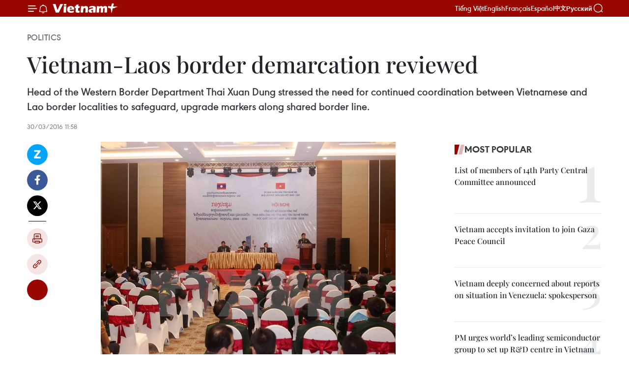

--- FILE ---
content_type: text/html;charset=utf-8
request_url: https://en.vietnamplus.vn/vietnam-laos-border-demarcation-reviewed-post91116.vnp
body_size: 24279
content:
<!DOCTYPE html> <html lang="en" class="en"> <head> <title>Vietnam-Laos border demarcation reviewed | Vietnam+ (VietnamPlus)</title> <meta name="description" content="Head of the Western Border Department Thai Xuan Dung stressed the need for continued coordination between Vietnamese and Lao border localities to safeguard, upgrade markers along shared border line. "/> <meta name="keywords" content="Vietnam, Laos, shared border line, border localities, border markers"/> <meta name="news_keywords" content="Vietnam, Laos, shared border line, border localities, border markers"/> <meta http-equiv="Content-Type" content="text/html; charset=utf-8" /> <meta http-equiv="X-UA-Compatible" content="IE=edge"/> <meta http-equiv="refresh" content="1800" /> <meta name="revisit-after" content="1 days" /> <meta name="viewport" content="width=device-width, initial-scale=1"> <meta http-equiv="content-language" content="vi" /> <meta name="format-detection" content="telephone=no"/> <meta name="format-detection" content="address=no"/> <meta name="apple-mobile-web-app-capable" content="yes"> <meta name="apple-mobile-web-app-status-bar-style" content="black"> <meta name="apple-mobile-web-app-title" content="Vietnam+ (VietnamPlus)"/> <meta name="referrer" content="no-referrer-when-downgrade"/> <link rel="shortcut icon" href="https://media.vietnamplus.vn/assets/web/styles/img/favicon.ico" type="image/x-icon" /> <link rel="preconnect" href="https://media.vietnamplus.vn"/> <link rel="dns-prefetch" href="https://media.vietnamplus.vn"/> <link rel="preconnect" href="//www.google-analytics.com" /> <link rel="preconnect" href="//www.googletagmanager.com" /> <link rel="preconnect" href="//stc.za.zaloapp.com" /> <link rel="preconnect" href="//fonts.googleapis.com" /> <link rel="preconnect" href="//pagead2.googlesyndication.com"/> <link rel="preconnect" href="//tpc.googlesyndication.com"/> <link rel="preconnect" href="//securepubads.g.doubleclick.net"/> <link rel="preconnect" href="//accounts.google.com"/> <link rel="preconnect" href="//adservice.google.com"/> <link rel="preconnect" href="//adservice.google.com.vn"/> <link rel="preconnect" href="//www.googletagservices.com"/> <link rel="preconnect" href="//partner.googleadservices.com"/> <link rel="preconnect" href="//tpc.googlesyndication.com"/> <link rel="preconnect" href="//za.zdn.vn"/> <link rel="preconnect" href="//sp.zalo.me"/> <link rel="preconnect" href="//connect.facebook.net"/> <link rel="preconnect" href="//www.facebook.com"/> <link rel="dns-prefetch" href="//www.google-analytics.com" /> <link rel="dns-prefetch" href="//www.googletagmanager.com" /> <link rel="dns-prefetch" href="//stc.za.zaloapp.com" /> <link rel="dns-prefetch" href="//fonts.googleapis.com" /> <link rel="dns-prefetch" href="//pagead2.googlesyndication.com"/> <link rel="dns-prefetch" href="//tpc.googlesyndication.com"/> <link rel="dns-prefetch" href="//securepubads.g.doubleclick.net"/> <link rel="dns-prefetch" href="//accounts.google.com"/> <link rel="dns-prefetch" href="//adservice.google.com"/> <link rel="dns-prefetch" href="//adservice.google.com.vn"/> <link rel="dns-prefetch" href="//www.googletagservices.com"/> <link rel="dns-prefetch" href="//partner.googleadservices.com"/> <link rel="dns-prefetch" href="//tpc.googlesyndication.com"/> <link rel="dns-prefetch" href="//za.zdn.vn"/> <link rel="dns-prefetch" href="//sp.zalo.me"/> <link rel="dns-prefetch" href="//connect.facebook.net"/> <link rel="dns-prefetch" href="//www.facebook.com"/> <link rel="dns-prefetch" href="//graph.facebook.com"/> <link rel="dns-prefetch" href="//static.xx.fbcdn.net"/> <link rel="dns-prefetch" href="//staticxx.facebook.com"/> <script> var cmsConfig = { domainDesktop: 'https://en.vietnamplus.vn', domainMobile: 'https://en.vietnamplus.vn', domainApi: 'https://en-api.vietnamplus.vn', domainStatic: 'https://media.vietnamplus.vn', domainLog: 'https://en-log.vietnamplus.vn', googleAnalytics: 'G\-ZF59SL1YG8', siteId: 0, pageType: 1, objectId: 91116, adsZone: 291, allowAds: false, adsLazy: true, antiAdblock: true, }; if (window.location.protocol !== 'https:' && window.location.hostname.indexOf('vietnamplus.vn') !== -1) { window.location = 'https://' + window.location.hostname + window.location.pathname + window.location.hash; } var USER_AGENT=window.navigator&&(window.navigator.userAgent||window.navigator.vendor)||window.opera||"",IS_MOBILE=/Android|webOS|iPhone|iPod|BlackBerry|Windows Phone|IEMobile|Mobile Safari|Opera Mini/i.test(USER_AGENT),IS_REDIRECT=!1;function setCookie(e,o,i){var n=new Date,i=(n.setTime(n.getTime()+24*i*60*60*1e3),"expires="+n.toUTCString());document.cookie=e+"="+o+"; "+i+";path=/;"}function getCookie(e){var o=document.cookie.indexOf(e+"="),i=o+e.length+1;return!o&&e!==document.cookie.substring(0,e.length)||-1===o?null:(-1===(e=document.cookie.indexOf(";",i))&&(e=document.cookie.length),unescape(document.cookie.substring(i,e)))}IS_MOBILE&&getCookie("isDesktop")&&(setCookie("isDesktop",1,-1),window.location=window.location.pathname.replace(".amp", ".vnp")+window.location.search,IS_REDIRECT=!0); </script> <script> if(USER_AGENT && USER_AGENT.indexOf("facebot") <= 0 && USER_AGENT.indexOf("facebookexternalhit") <= 0) { var query = ''; var hash = ''; if (window.location.search) query = window.location.search; if (window.location.hash) hash = window.location.hash; var canonicalUrl = 'https://en.vietnamplus.vn/vietnam-laos-border-demarcation-reviewed-post91116.vnp' + query + hash ; var curUrl = decodeURIComponent(window.location.href); if(!location.port && canonicalUrl.startsWith("http") && curUrl != canonicalUrl){ window.location.replace(canonicalUrl); } } </script> <meta property="fb:pages" content="120834779440" /> <meta property="fb:app_id" content="1960985707489919" /> <meta name="author" content="Vietnam+ (VietnamPlus)" /> <meta name="copyright" content="Copyright © 2026 by Vietnam+ (VietnamPlus)" /> <meta name="RATING" content="GENERAL" /> <meta name="GENERATOR" content="Vietnam+ (VietnamPlus)" /> <meta content="Vietnam+ (VietnamPlus)" itemprop="sourceOrganization" name="source"/> <meta content="news" itemprop="genre" name="medium"/> <meta name="robots" content="noarchive, max-image-preview:large, index, follow" /> <meta name="GOOGLEBOT" content="noarchive, max-image-preview:large, index, follow" /> <link rel="canonical" href="https://en.vietnamplus.vn/vietnam-laos-border-demarcation-reviewed-post91116.vnp" /> <meta property="og:site_name" content="Vietnam+ (VietnamPlus)"/> <meta property="og:rich_attachment" content="true"/> <meta property="og:type" content="article"/> <meta property="og:url" content="https://en.vietnamplus.vn/vietnam-laos-border-demarcation-reviewed-post91116.vnp"/> <meta property="og:image" content="https://mediaen.vietnamplus.vn/images/f579a678cf9e90879541752073c2600535e9a0b43197f55e3d6711ac71ce7bd9d7719fe9c19b9b5b854c305d6dc016f6efc7e7e8b467a8be038a2d26b173975e79bcf9faf4a4af87156edc3933638f0f/tangday160330.jpg.webp"/> <meta property="og:image:width" content="1200"/> <meta property="og:image:height" content="630"/> <meta property="og:title" content="Vietnam-Laos border demarcation reviewed"/> <meta property="og:description" content="Head of the Western Border Department Thai Xuan Dung stressed the need for continued coordination between Vietnamese and Lao border localities to safeguard, upgrade markers along shared border line. "/> <meta name="twitter:card" value="summary"/> <meta name="twitter:url" content="https://en.vietnamplus.vn/vietnam-laos-border-demarcation-reviewed-post91116.vnp"/> <meta name="twitter:title" content="Vietnam-Laos border demarcation reviewed"/> <meta name="twitter:description" content="Head of the Western Border Department Thai Xuan Dung stressed the need for continued coordination between Vietnamese and Lao border localities to safeguard, upgrade markers along shared border line. "/> <meta name="twitter:image" content="https://mediaen.vietnamplus.vn/images/f579a678cf9e90879541752073c2600535e9a0b43197f55e3d6711ac71ce7bd9d7719fe9c19b9b5b854c305d6dc016f6efc7e7e8b467a8be038a2d26b173975e79bcf9faf4a4af87156edc3933638f0f/tangday160330.jpg.webp"/> <meta name="twitter:site" content="@Vietnam+ (VietnamPlus)"/> <meta name="twitter:creator" content="@Vietnam+ (VietnamPlus)"/> <meta property="article:publisher" content="https://www.facebook.com/VietnamPlus" /> <meta property="article:tag" content="Vietnam, Laos, shared border line, border localities, border markers"/> <meta property="article:section" content="Politics" /> <meta property="article:published_time" content="2016-03-30T18:58:11+07:00"/> <meta property="article:modified_time" content="2016-03-30T18:58:11+07:00"/> <script type="application/ld+json"> { "@context": "http://schema.org", "@type": "Organization", "name": "Vietnam+ (VietnamPlus)", "url": "https://en.vietnamplus.vn", "logo": "https://media.vietnamplus.vn/assets/web/styles/img/logo.png", "foundingDate": "2008", "founders": [ { "@type": "Person", "name": "Thông tấn xã Việt Nam (TTXVN)" } ], "address": [ { "@type": "PostalAddress", "streetAddress": "Số 05 Lý Thường Kiệt - Hà Nội - Việt Nam", "addressLocality": "Hà Nội City", "addressRegion": "Northeast", "postalCode": "100000", "addressCountry": "VNM" } ], "contactPoint": [ { "@type": "ContactPoint", "telephone": "+84-243-941-1349", "contactType": "customer service" }, { "@type": "ContactPoint", "telephone": "+84-243-941-1348", "contactType": "customer service" } ], "sameAs": [ "https://www.facebook.com/VietnamPlus", "https://www.tiktok.com/@vietnamplus", "https://twitter.com/vietnamplus", "https://www.youtube.com/c/BaoVietnamPlus" ] } </script> <script type="application/ld+json"> { "@context" : "https://schema.org", "@type" : "WebSite", "name": "Vietnam+ (VietnamPlus)", "url": "https://en.vietnamplus.vn", "alternateName" : "Báo điện tử VIETNAMPLUS, Cơ quan của Thông tấn xã Việt Nam (TTXVN)", "potentialAction": { "@type": "SearchAction", "target": { "@type": "EntryPoint", "urlTemplate": "https://en.vietnamplus.vn/search/?q={search_term_string}" }, "query-input": "required name=search_term_string" } } </script> <script type="application/ld+json"> { "@context":"http://schema.org", "@type":"BreadcrumbList", "itemListElement":[ { "@type":"ListItem", "position":1, "item":{ "@id":"https://en.vietnamplus.vn/politics/", "name":"Politics" } } ] } </script> <script type="application/ld+json"> { "@context": "http://schema.org", "@type": "NewsArticle", "mainEntityOfPage":{ "@type":"WebPage", "@id":"https://en.vietnamplus.vn/vietnam-laos-border-demarcation-reviewed-post91116.vnp" }, "headline": "Vietnam-Laos border demarcation reviewed", "description": "Head of the Western Border Department Thai Xuan Dung stressed the need for continued coordination between Vietnamese and Lao border localities to safeguard, upgrade markers along shared border line.", "image": { "@type": "ImageObject", "url": "https://mediaen.vietnamplus.vn/images/f579a678cf9e90879541752073c2600535e9a0b43197f55e3d6711ac71ce7bd9d7719fe9c19b9b5b854c305d6dc016f6efc7e7e8b467a8be038a2d26b173975e79bcf9faf4a4af87156edc3933638f0f/tangday160330.jpg.webp", "width" : 1200, "height" : 675 }, "datePublished": "2016-03-30T18:58:11+07:00", "dateModified": "2016-03-30T18:58:11+07:00", "author": { "@type": "Person", "name": "" }, "publisher": { "@type": "Organization", "name": "Vietnam+ (VietnamPlus)", "logo": { "@type": "ImageObject", "url": "https://media.vietnamplus.vn/assets/web/styles/img/logo.png" } } } </script> <link rel="preload" href="https://media.vietnamplus.vn/assets/web/styles/css/main.min-1.0.15.css" as="style"> <link rel="preload" href="https://media.vietnamplus.vn/assets/web/js/main.min-1.0.33.js" as="script"> <link rel="preload" href="https://media.vietnamplus.vn/assets/web/js/detail.min-1.0.15.js" as="script"> <link rel="preload" href="https://common.mcms.one/assets/styles/css/vietnamplus-1.0.0.css" as="style"> <link rel="stylesheet" href="https://common.mcms.one/assets/styles/css/vietnamplus-1.0.0.css"> <link id="cms-style" rel="stylesheet" href="https://media.vietnamplus.vn/assets/web/styles/css/main.min-1.0.15.css"> <style>.infographic-page { overflow-x: hidden;
}</style> <script type="text/javascript"> var _metaOgUrl = 'https://en.vietnamplus.vn/vietnam-laos-border-demarcation-reviewed-post91116.vnp'; var page_title = document.title; var tracked_url = window.location.pathname + window.location.search + window.location.hash; var cate_path = 'politics'; if (cate_path.length > 0) { tracked_url = "/" + cate_path + tracked_url; } </script> <script async="" src="https://www.googletagmanager.com/gtag/js?id=G-ZF59SL1YG8"></script> <script> window.dataLayer = window.dataLayer || []; function gtag(){dataLayer.push(arguments);} gtag('js', new Date()); gtag('config', 'G-ZF59SL1YG8', {page_path: tracked_url}); </script> <script>window.dataLayer = window.dataLayer || [];dataLayer.push({'pageCategory': '/politics'});</script> <script> window.dataLayer = window.dataLayer || []; dataLayer.push({ 'event': 'Pageview', 'articleId': '91116', 'articleTitle': 'Vietnam-Laos border demarcation reviewed', 'articleCategory': 'Politics', 'articleAlowAds': false, 'articleType': 'detail', 'articleTags': 'Vietnam, Laos, shared border line, border localities, border markers', 'articlePublishDate': '2016-03-30T18:58:11+07:00', 'articleThumbnail': 'https://mediaen.vietnamplus.vn/images/f579a678cf9e90879541752073c2600535e9a0b43197f55e3d6711ac71ce7bd9d7719fe9c19b9b5b854c305d6dc016f6efc7e7e8b467a8be038a2d26b173975e79bcf9faf4a4af87156edc3933638f0f/tangday160330.jpg.webp', 'articleShortUrl': 'https://en.vietnamplus.vn/vietnam-laos-border-demarcation-reviewed-post91116.vnp', 'articleFullUrl': 'https://en.vietnamplus.vn/vietnam-laos-border-demarcation-reviewed-post91116.vnp', }); </script> <script type='text/javascript'> gtag('event', 'article_page',{ 'articleId': '91116', 'articleTitle': 'Vietnam-Laos border demarcation reviewed', 'articleCategory': 'Politics', 'articleAlowAds': false, 'articleType': 'detail', 'articleTags': 'Vietnam, Laos, shared border line, border localities, border markers', 'articlePublishDate': '2016-03-30T18:58:11+07:00', 'articleThumbnail': 'https://mediaen.vietnamplus.vn/images/f579a678cf9e90879541752073c2600535e9a0b43197f55e3d6711ac71ce7bd9d7719fe9c19b9b5b854c305d6dc016f6efc7e7e8b467a8be038a2d26b173975e79bcf9faf4a4af87156edc3933638f0f/tangday160330.jpg.webp', 'articleShortUrl': 'https://en.vietnamplus.vn/vietnam-laos-border-demarcation-reviewed-post91116.vnp', 'articleFullUrl': 'https://en.vietnamplus.vn/vietnam-laos-border-demarcation-reviewed-post91116.vnp', }); </script> <script>(function(w,d,s,l,i){w[l]=w[l]||[];w[l].push({'gtm.start': new Date().getTime(),event:'gtm.js'});var f=d.getElementsByTagName(s)[0], j=d.createElement(s),dl=l!='dataLayer'?'&l='+l:'';j.async=true;j.src= 'https://www.googletagmanager.com/gtm.js?id='+i+dl;f.parentNode.insertBefore(j,f); })(window,document,'script','dataLayer','GTM-5WM58F3N');</script> <script type="text/javascript"> !function(){"use strict";function e(e){var t=!(arguments.length>1&&void 0!==arguments[1])||arguments[1],c=document.createElement("script");c.src=e,t?c.type="module":(c.async=!0,c.type="text/javascript",c.setAttribute("nomodule",""));var n=document.getElementsByTagName("script")[0];n.parentNode.insertBefore(c,n)}!function(t,c){!function(t,c,n){var a,o,r;n.accountId=c,null!==(a=t.marfeel)&&void 0!==a||(t.marfeel={}),null!==(o=(r=t.marfeel).cmd)&&void 0!==o||(r.cmd=[]),t.marfeel.config=n;var i="https://sdk.mrf.io/statics";e("".concat(i,"/marfeel-sdk.js?id=").concat(c),!0),e("".concat(i,"/marfeel-sdk.es5.js?id=").concat(c),!1)}(t,c,arguments.length>2&&void 0!==arguments[2]?arguments[2]:{})}(window,2272,{} )}(); </script> <script async src="https://sp.zalo.me/plugins/sdk.js"></script> </head> <body class="detail-page"> <div id="sdaWeb_SdaMasthead" class="rennab rennab-top" data-platform="1" data-position="Web_SdaMasthead"> </div> <header class=" site-header"> <div class="sticky"> <div class="container"> <i class="ic-menu"></i> <i class="ic-bell"></i> <div id="header-news" class="pick-news hidden" data-source="header-latest-news"></div> <a class="small-logo" href="/" title="Vietnam+ (VietnamPlus)">Vietnam+ (VietnamPlus)</a> <ul class="menu"> <li> <a href="https://www.vietnamplus.vn" title="Tiếng Việt" target="_blank">Tiếng Việt</a> </li> <li> <a href="https://en.vietnamplus.vn" title="English" target="_blank" rel="nofollow">English</a> </li> <li> <a href="https://fr.vietnamplus.vn" title="Français" target="_blank" rel="nofollow">Français</a> </li> <li> <a href="https://es.vietnamplus.vn" title="Español" target="_blank" rel="nofollow">Español</a> </li> <li> <a href="https://zh.vietnamplus.vn" title="中文" target="_blank" rel="nofollow">中文</a> </li> <li> <a href="https://ru.vietnamplus.vn" title="Русский" target="_blank" rel="nofollow">Русский</a> </li> </ul> <div class="search-wrapper"> <i class="ic-search"></i> <input type="text" class="search txtsearch" placeholder="Keyword"> </div> </div> </div> </header> <div class="site-body"> <div id="sdaWeb_SdaBackground" class="rennab " data-platform="1" data-position="Web_SdaBackground"> </div> <div class="container"> <div class="breadcrumb breadcrumb-detail"> <h2 class="main"> <a href="https://en.vietnamplus.vn/politics/" title="Politics" class="active">Politics</a> </h2> </div> <div id="sdaWeb_SdaTop" class="rennab " data-platform="1" data-position="Web_SdaTop"> </div> <div class="article"> <h1 class="article__title cms-title "> Vietnam-Laos border demarcation reviewed </h1> <div class="article__sapo cms-desc"> Head of the Western Border Department Thai Xuan Dung stressed the need for continued coordination between Vietnamese and Lao border localities to safeguard, upgrade markers along shared border line. </div> <div id="sdaWeb_SdaArticleAfterSapo" class="rennab " data-platform="1" data-position="Web_SdaArticleAfterSapo"> </div> <div class="article__meta"> <time class="time" datetime="2016-03-30T18:58:11+07:00" data-time="1459339091" data-friendly="false">Wednesday, March 30, 2016 18:58</time> <meta class="cms-date" itemprop="datePublished" content="2016-03-30T18:58:11+07:00"> </div> <div class="col"> <div class="main-col content-col"> <div class="article__body zce-content-body cms-body" itemprop="articleBody"> <div class="social-pin sticky article__social"> <a href="javascript:void(0);" class="zl zalo-share-button" title="Zalo" data-href="https://en.vietnamplus.vn/vietnam-laos-border-demarcation-reviewed-post91116.vnp" data-oaid="4486284411240520426" data-layout="1" data-color="blue" data-customize="true">Zalo</a> <a href="javascript:void(0);" class="item fb" data-href="https://en.vietnamplus.vn/vietnam-laos-border-demarcation-reviewed-post91116.vnp" data-rel="facebook" title="Facebook">Facebook</a> <a href="javascript:void(0);" class="item tw" data-href="https://en.vietnamplus.vn/vietnam-laos-border-demarcation-reviewed-post91116.vnp" data-rel="twitter" title="Twitter">Twitter</a> <a href="javascript:void(0);" class="bookmark sendbookmark hidden" onclick="ME.sendBookmark(this, 91116);" data-id="91116" title="Bookmark">Bookmark</a> <a href="javascript:void(0);" class="print sendprint" title="Print" data-href="/print-91116.html">Print</a> <a href="javascript:void(0);" class="item link" data-href="https://en.vietnamplus.vn/vietnam-laos-border-demarcation-reviewed-post91116.vnp" data-rel="copy" title="Copy link">Copy link</a> <div id='shortenlink-container'></div> </div> <div class="article-photo"> <a href="/Uploaded_EN/BTV2/2016_03_30/tangday160330.jpg" rel="nofollow" target="_blank"><img alt="Vietnam-Laos border demarcation reviewed ảnh 1" src="[data-uri]" class="lazyload cms-photo" data-large-src="https://mediaen.vietnamplus.vn/images/d0e53d05e2a66ff390ceb759790db14e618b10edc75cbfc5743f5dd9da73069637b1d12dc1ff9ea378a254a59214b3701f3f88b8de7682f855eb041180fb650b/tangday160330.jpg" data-src="https://mediaen.vietnamplus.vn/images/be1816f7aba1b65b5289f203216036c5a1625fe89e34dbcb0ad6563275303569db60dc9b53ce08f3285e94e0805d9ed3c1e5f4495d314dafc2d7d739e8cd1f1f/tangday160330.jpg" title="Vietnam-Laos border demarcation reviewed ảnh 1"></a><span>Scene at the meeting. (Photo: VNA)</span>
</div>
<p><strong>Nghe An (VNA) – </strong>Head of the Western Border Department under the Foreign Ministry’s National Border Commission Thai Xuan Dung has stressed the need for continued coordination between Vietnamese and Lao border localities to safeguard and upgrade markers along the shared border line.</p>
<p>Speaking at a meeting in the central province of Nghe An on March 30, to review the master plan of increasing and upgrading border markers between the two countries from 2008-2016, Dung urged border stations in the locality to work closely with their Laos counterparts on campaigns to engage local people in protecting border markers.</p>
<div class="sda_middle"> <div id="sdaWeb_SdaArticleMiddle" class="rennab fyi" data-platform="1" data-position="Web_SdaArticleMiddle"> </div>
</div>
<p>Participants to the meeting agreed on the importance of increasing and upgrading border markers along the Vietnam-Laos boundary, saying that it contributes to strengthening the traditional friendship and special solidarity between the two countries.</p>
<p>Nghe An has 419 km of border line shared with the Lao provinces of Houaphan, Xieng Khouang and Bolikhamxay.</p>
<div class="sda_middle"> <div id="sdaWeb_SdaArticleMiddle1" class="rennab fyi" data-platform="1" data-position="Web_SdaArticleMiddle1"> </div>
</div>
<p>Under a plan set by the National Steering Committee for Vietnam-Laos Border Marker Planting, 116 markers must be built or upgraded in Nghe An, and the work is now finished.</p>
<p>Vietnam and Laos share a border of over 2,337 km that runs across 10 Vietnamese and 10 Lao provinces.</p>
<p>The two nations signed a number of important legal documents on border and territory, including a treaty on delineation of national boundaries in July 1977, which serves as a political and legal foundation for the settlement of border-related issues.-VNA</p> <div class="article__source"> <div class="source"> <span class="name">VNA</span> </div> </div> <div id="sdaWeb_SdaArticleAfterBody" class="rennab " data-platform="1" data-position="Web_SdaArticleAfterBody"> </div> </div> <div class="article__tag"> <a class="active" href="https://en.vietnamplus.vn/tag/vietnam-tag10.vnp" title="Vietnam">#Vietnam</a> <a class="active" href="https://en.vietnamplus.vn/tag/laos-tag102.vnp" title="Laos">#Laos</a> <a class="" href="https://en.vietnamplus.vn/tag.vnp?q=shared border line" title="shared border line">#shared border line</a> <a class="" href="https://en.vietnamplus.vn/tag/border-localities-tag15707.vnp" title="border localities">#border localities</a> <a class="" href="https://en.vietnamplus.vn/tag.vnp?q=border markers" title="border markers">#border markers</a> <a class="link" href="https://en.vietnamplus.vn/region/laos/499.vnp" title="Laos"><i class="ic-location"></i> Laos</a> <a class="link" href="https://en.vietnamplus.vn/region/vietnam/620.vnp" title="Vietnam"><i class="ic-location"></i> Vietnam</a> </div> <div id="sdaWeb_SdaArticleAfterTag" class="rennab " data-platform="1" data-position="Web_SdaArticleAfterTag"> </div> <div class="wrap-social"> <div class="social-pin article__social"> <a href="javascript:void(0);" class="zl zalo-share-button" title="Zalo" data-href="https://en.vietnamplus.vn/vietnam-laos-border-demarcation-reviewed-post91116.vnp" data-oaid="4486284411240520426" data-layout="1" data-color="blue" data-customize="true">Zalo</a> <a href="javascript:void(0);" class="item fb" data-href="https://en.vietnamplus.vn/vietnam-laos-border-demarcation-reviewed-post91116.vnp" data-rel="facebook" title="Facebook">Facebook</a> <a href="javascript:void(0);" class="item tw" data-href="https://en.vietnamplus.vn/vietnam-laos-border-demarcation-reviewed-post91116.vnp" data-rel="twitter" title="Twitter">Twitter</a> <a href="javascript:void(0);" class="bookmark sendbookmark hidden" onclick="ME.sendBookmark(this, 91116);" data-id="91116" title="Bookmark">Bookmark</a> <a href="javascript:void(0);" class="print sendprint" title="Print" data-href="/print-91116.html">Print</a> <a href="javascript:void(0);" class="item link" data-href="https://en.vietnamplus.vn/vietnam-laos-border-demarcation-reviewed-post91116.vnp" data-rel="copy" title="Copy link">Copy link</a> <div id='shortenlink-container'></div> </div> <a href="https://news.google.com/publications/CAAqBwgKMN-18wowlLWFAw?hl=vi&gl=VN&ceid=VN%3Avi" class="google-news" target="_blank" title="Google News">Follow VietnamPlus</a> </div> <div id="sdaWeb_SdaArticleAfterBody1" class="rennab " data-platform="1" data-position="Web_SdaArticleAfterBody1"> </div> <div id="sdaWeb_SdaArticleAfterBody2" class="rennab " data-platform="1" data-position="Web_SdaArticleAfterBody2"> </div> <div class="box-related-news"> <h3 class="box-heading"> <span class="title">Related News</span> </h3> <div class="box-content" data-source="related-news"> <article class="story"> <figure class="story__thumb"> <a class="cms-link" href="https://en.vietnamplus.vn/vietnam-laos-review-border-cooperation-post89728.vnp" title="Vietnam, Laos review border cooperation"> <img class="lazyload" src="[data-uri]" data-src="https://mediaen.vietnamplus.vn/images/9319dea850fa01a58eeade80b2305b43a7fd8fe18a606d827553a2b0ae37ae396534dc89fcc21b9254c5739326ecb2e856dd917ed757020604eaf920f1e4b2c9/0203_cot_moc.jpg.webp" data-srcset="https://mediaen.vietnamplus.vn/images/9319dea850fa01a58eeade80b2305b43a7fd8fe18a606d827553a2b0ae37ae396534dc89fcc21b9254c5739326ecb2e856dd917ed757020604eaf920f1e4b2c9/0203_cot_moc.jpg.webp 1x, https://mediaen.vietnamplus.vn/images/96ce4c3abba2f1be0420300cd1a89774a7fd8fe18a606d827553a2b0ae37ae396534dc89fcc21b9254c5739326ecb2e856dd917ed757020604eaf920f1e4b2c9/0203_cot_moc.jpg.webp 2x" alt="Vietnam, Laos review border cooperation"> <noscript><img src="https://mediaen.vietnamplus.vn/images/9319dea850fa01a58eeade80b2305b43a7fd8fe18a606d827553a2b0ae37ae396534dc89fcc21b9254c5739326ecb2e856dd917ed757020604eaf920f1e4b2c9/0203_cot_moc.jpg.webp" srcset="https://mediaen.vietnamplus.vn/images/9319dea850fa01a58eeade80b2305b43a7fd8fe18a606d827553a2b0ae37ae396534dc89fcc21b9254c5739326ecb2e856dd917ed757020604eaf920f1e4b2c9/0203_cot_moc.jpg.webp 1x, https://mediaen.vietnamplus.vn/images/96ce4c3abba2f1be0420300cd1a89774a7fd8fe18a606d827553a2b0ae37ae396534dc89fcc21b9254c5739326ecb2e856dd917ed757020604eaf920f1e4b2c9/0203_cot_moc.jpg.webp 2x" alt="Vietnam, Laos review border cooperation" class="image-fallback"></noscript> </a> </figure> <h2 class="story__heading" data-tracking="89728"> <a class=" cms-link" href="https://en.vietnamplus.vn/vietnam-laos-review-border-cooperation-post89728.vnp" title="Vietnam, Laos review border cooperation"> Vietnam, Laos review border cooperation </a> </h2> <time class="time" datetime="2016-03-02T18:53:00+07:00" data-time="1456919580"> 02/03/2016 18:53 </time> <div class="story__summary story__shorten"> The Vietnamese and Lao chairpersons of the two countries’ joint committee for border marker planting held a meeting in Hanoi on March 1 and 2. </div> </article> <article class="story"> <figure class="story__thumb"> <a class="cms-link" href="https://en.vietnamplus.vn/ceremony-to-mark-vietnam-laos-border-marker-project-post90258.vnp" title="Ceremony to mark Vietnam-Laos border marker project"> <img class="lazyload" src="[data-uri]" data-src="https://mediaen.vietnamplus.vn/images/9319dea850fa01a58eeade80b2305b438510f6ce1830679786ba03b97a2945612222c5a2682213b481492235bca3c2adb10f84c15a41ee0150e0f60fda3cb824/cotmoc160313.jpg.webp" data-srcset="https://mediaen.vietnamplus.vn/images/9319dea850fa01a58eeade80b2305b438510f6ce1830679786ba03b97a2945612222c5a2682213b481492235bca3c2adb10f84c15a41ee0150e0f60fda3cb824/cotmoc160313.jpg.webp 1x, https://mediaen.vietnamplus.vn/images/96ce4c3abba2f1be0420300cd1a897748510f6ce1830679786ba03b97a2945612222c5a2682213b481492235bca3c2adb10f84c15a41ee0150e0f60fda3cb824/cotmoc160313.jpg.webp 2x" alt="Ceremony to mark Vietnam-Laos border marker project"> <noscript><img src="https://mediaen.vietnamplus.vn/images/9319dea850fa01a58eeade80b2305b438510f6ce1830679786ba03b97a2945612222c5a2682213b481492235bca3c2adb10f84c15a41ee0150e0f60fda3cb824/cotmoc160313.jpg.webp" srcset="https://mediaen.vietnamplus.vn/images/9319dea850fa01a58eeade80b2305b438510f6ce1830679786ba03b97a2945612222c5a2682213b481492235bca3c2adb10f84c15a41ee0150e0f60fda3cb824/cotmoc160313.jpg.webp 1x, https://mediaen.vietnamplus.vn/images/96ce4c3abba2f1be0420300cd1a897748510f6ce1830679786ba03b97a2945612222c5a2682213b481492235bca3c2adb10f84c15a41ee0150e0f60fda3cb824/cotmoc160313.jpg.webp 2x" alt="Ceremony to mark Vietnam-Laos border marker project" class="image-fallback"></noscript> </a> </figure> <h2 class="story__heading" data-tracking="90258"> <a class=" cms-link" href="https://en.vietnamplus.vn/ceremony-to-mark-vietnam-laos-border-marker-project-post90258.vnp" title="Ceremony to mark Vietnam-Laos border marker project"> Ceremony to mark Vietnam-Laos border marker project </a> </h2> <time class="time" datetime="2016-03-14T10:08:48+07:00" data-time="1457924928"> 14/03/2016 10:08 </time> <div class="story__summary story__shorten"> The Vietnamese and Lao Prime Ministers will chair a ceremony on March 16 to mark the completion of a project on increasing and upgrading border markers along the the two countries’ shared boundary. </div> </article> <article class="story"> <figure class="story__thumb"> <a class="cms-link" href="https://en.vietnamplus.vn/state-ceremony-marks-completion-of-vietnam-laos-border-marker-project-post90409.vnp" title="State ceremony marks completion of Vietnam-Laos border marker project"> <img class="lazyload" src="[data-uri]" data-src="https://mediaen.vietnamplus.vn/images/9319dea850fa01a58eeade80b2305b43a7fd8fe18a606d827553a2b0ae37ae39836e7cfa0b0f3ce66d2877ea1ced1c1bd39aa9b228ac7b6d9aa746ca40f815da/biengioi.jpg.webp" data-srcset="https://mediaen.vietnamplus.vn/images/9319dea850fa01a58eeade80b2305b43a7fd8fe18a606d827553a2b0ae37ae39836e7cfa0b0f3ce66d2877ea1ced1c1bd39aa9b228ac7b6d9aa746ca40f815da/biengioi.jpg.webp 1x, https://mediaen.vietnamplus.vn/images/96ce4c3abba2f1be0420300cd1a89774a7fd8fe18a606d827553a2b0ae37ae39836e7cfa0b0f3ce66d2877ea1ced1c1bd39aa9b228ac7b6d9aa746ca40f815da/biengioi.jpg.webp 2x" alt="State ceremony marks completion of Vietnam-Laos border marker project"> <noscript><img src="https://mediaen.vietnamplus.vn/images/9319dea850fa01a58eeade80b2305b43a7fd8fe18a606d827553a2b0ae37ae39836e7cfa0b0f3ce66d2877ea1ced1c1bd39aa9b228ac7b6d9aa746ca40f815da/biengioi.jpg.webp" srcset="https://mediaen.vietnamplus.vn/images/9319dea850fa01a58eeade80b2305b43a7fd8fe18a606d827553a2b0ae37ae39836e7cfa0b0f3ce66d2877ea1ced1c1bd39aa9b228ac7b6d9aa746ca40f815da/biengioi.jpg.webp 1x, https://mediaen.vietnamplus.vn/images/96ce4c3abba2f1be0420300cd1a89774a7fd8fe18a606d827553a2b0ae37ae39836e7cfa0b0f3ce66d2877ea1ced1c1bd39aa9b228ac7b6d9aa746ca40f815da/biengioi.jpg.webp 2x" alt="State ceremony marks completion of Vietnam-Laos border marker project" class="image-fallback"></noscript> </a> </figure> <h2 class="story__heading" data-tracking="90409"> <a class=" cms-link" href="https://en.vietnamplus.vn/state-ceremony-marks-completion-of-vietnam-laos-border-marker-project-post90409.vnp" title="State ceremony marks completion of Vietnam-Laos border marker project"> State ceremony marks completion of Vietnam-Laos border marker project </a> </h2> <time class="time" datetime="2016-03-16T16:09:14+07:00" data-time="1458119354"> 16/03/2016 16:09 </time> <div class="story__summary story__shorten"> A State-level ceremony was held in Hanoi on March 16 to mark the completion of a project on increasing and upgrading border markers along the Vietnam – Laos boundary. </div> </article> <article class="story"> <figure class="story__thumb"> <a class="cms-link" href="https://en.vietnamplus.vn/vietnam-laos-agree-to-foster-friendship-and-cooperation-post90412.vnp" title="Vietnam, Laos agree to foster friendship and cooperation "> <img class="lazyload" src="[data-uri]" data-src="https://mediaen.vietnamplus.vn/images/9319dea850fa01a58eeade80b2305b43cb652bfedd0e6c7381c23b7ece94098af15b3774a43403aa8e6aab0e4b760cd7e643e23afdcc3d2ea464693c2f3cebd8/tandung160316.jpg.webp" data-srcset="https://mediaen.vietnamplus.vn/images/9319dea850fa01a58eeade80b2305b43cb652bfedd0e6c7381c23b7ece94098af15b3774a43403aa8e6aab0e4b760cd7e643e23afdcc3d2ea464693c2f3cebd8/tandung160316.jpg.webp 1x, https://mediaen.vietnamplus.vn/images/96ce4c3abba2f1be0420300cd1a89774cb652bfedd0e6c7381c23b7ece94098af15b3774a43403aa8e6aab0e4b760cd7e643e23afdcc3d2ea464693c2f3cebd8/tandung160316.jpg.webp 2x" alt="Vietnam, Laos agree to foster friendship and cooperation "> <noscript><img src="https://mediaen.vietnamplus.vn/images/9319dea850fa01a58eeade80b2305b43cb652bfedd0e6c7381c23b7ece94098af15b3774a43403aa8e6aab0e4b760cd7e643e23afdcc3d2ea464693c2f3cebd8/tandung160316.jpg.webp" srcset="https://mediaen.vietnamplus.vn/images/9319dea850fa01a58eeade80b2305b43cb652bfedd0e6c7381c23b7ece94098af15b3774a43403aa8e6aab0e4b760cd7e643e23afdcc3d2ea464693c2f3cebd8/tandung160316.jpg.webp 1x, https://mediaen.vietnamplus.vn/images/96ce4c3abba2f1be0420300cd1a89774cb652bfedd0e6c7381c23b7ece94098af15b3774a43403aa8e6aab0e4b760cd7e643e23afdcc3d2ea464693c2f3cebd8/tandung160316.jpg.webp 2x" alt="Vietnam, Laos agree to foster friendship and cooperation " class="image-fallback"></noscript> </a> </figure> <h2 class="story__heading" data-tracking="90412"> <a class=" cms-link" href="https://en.vietnamplus.vn/vietnam-laos-agree-to-foster-friendship-and-cooperation-post90412.vnp" title="Vietnam, Laos agree to foster friendship and cooperation "> Vietnam, Laos agree to foster friendship and cooperation </a> </h2> <time class="time" datetime="2016-03-16T16:41:26+07:00" data-time="1458121286"> 16/03/2016 16:41 </time> <div class="story__summary story__shorten"> Prime Minister Nguyen Tan Dung and his Laos counterpart Thongsing Thammavong have agreed to continue giving priority to reinforcing and expanding the Vietnam-Laos special relationship. </div> </article> <article class="story"> <figure class="story__thumb"> <a class="cms-link" href="https://en.vietnamplus.vn/vietnam-laos-border-example-of-handling-land-border-related-issues-post90427.vnp" title="Vietnam-Laos border – example of handling land border-related issues "> <img class="lazyload" src="[data-uri]" data-src="https://mediaen.vietnamplus.vn/images/9319dea850fa01a58eeade80b2305b43a7fd8fe18a606d827553a2b0ae37ae391f9ba77c7f25c8e1388aa8377fc7584703a91f0e635241d876a9b173ce529224/b.jpg.webp" data-srcset="https://mediaen.vietnamplus.vn/images/9319dea850fa01a58eeade80b2305b43a7fd8fe18a606d827553a2b0ae37ae391f9ba77c7f25c8e1388aa8377fc7584703a91f0e635241d876a9b173ce529224/b.jpg.webp 1x, https://mediaen.vietnamplus.vn/images/96ce4c3abba2f1be0420300cd1a89774a7fd8fe18a606d827553a2b0ae37ae391f9ba77c7f25c8e1388aa8377fc7584703a91f0e635241d876a9b173ce529224/b.jpg.webp 2x" alt="Vietnam-Laos border – example of handling land border-related issues "> <noscript><img src="https://mediaen.vietnamplus.vn/images/9319dea850fa01a58eeade80b2305b43a7fd8fe18a606d827553a2b0ae37ae391f9ba77c7f25c8e1388aa8377fc7584703a91f0e635241d876a9b173ce529224/b.jpg.webp" srcset="https://mediaen.vietnamplus.vn/images/9319dea850fa01a58eeade80b2305b43a7fd8fe18a606d827553a2b0ae37ae391f9ba77c7f25c8e1388aa8377fc7584703a91f0e635241d876a9b173ce529224/b.jpg.webp 1x, https://mediaen.vietnamplus.vn/images/96ce4c3abba2f1be0420300cd1a89774a7fd8fe18a606d827553a2b0ae37ae391f9ba77c7f25c8e1388aa8377fc7584703a91f0e635241d876a9b173ce529224/b.jpg.webp 2x" alt="Vietnam-Laos border – example of handling land border-related issues " class="image-fallback"></noscript> </a> </figure> <h2 class="story__heading" data-tracking="90427"> <a class=" cms-link" href="https://en.vietnamplus.vn/vietnam-laos-border-example-of-handling-land-border-related-issues-post90427.vnp" title="Vietnam-Laos border – example of handling land border-related issues "> Vietnam-Laos border – example of handling land border-related issues </a> </h2> <time class="time" datetime="2016-03-16T19:21:12+07:00" data-time="1458130872"> 16/03/2016 19:21 </time> <div class="story__summary story__shorten"> The completion of a project to increase and upgrade national border markers along the Vietnam-Laos border line reflects their traditional friendship, special solidarity and comprehensive cooperation. </div> </article> </div> </div> <div id="sdaWeb_SdaArticleAfterRelated" class="rennab " data-platform="1" data-position="Web_SdaArticleAfterRelated"> </div> <div class="timeline secondary"> <h3 class="box-heading"> <a href="https://en.vietnamplus.vn/politics/" title="Politics" class="title"> See more </a> </h3> <div class="box-content content-list" data-source="recommendation-291"> <article class="story" data-id="337082"> <figure class="story__thumb"> <a class="cms-link" href="https://en.vietnamplus.vn/communist-party-of-vietnams-founding-anniversary-celebrated-in-france-post337082.vnp" title="Communist Party of Vietnam’s founding anniversary celebrated in France"> <img class="lazyload" src="[data-uri]" data-src="https://mediaen.vietnamplus.vn/images/7d1b1ad3fc9563dcff6a3a0b9636850cffecb4cd1fdfb1be37b62521d7cab083aa5573687bb0699558ed1541cf076e59/ceremony.jpg.webp" data-srcset="https://mediaen.vietnamplus.vn/images/7d1b1ad3fc9563dcff6a3a0b9636850cffecb4cd1fdfb1be37b62521d7cab083aa5573687bb0699558ed1541cf076e59/ceremony.jpg.webp 1x, https://mediaen.vietnamplus.vn/images/9208427127649c9760468496aed1bd78ffecb4cd1fdfb1be37b62521d7cab083aa5573687bb0699558ed1541cf076e59/ceremony.jpg.webp 2x" alt="The Vietnamese Embassy in France hosts a ceremony marking the 96th founding anniversary of the Communist Party of Vietnam (February 3, 1930–2026) (Photo: VNA)"> <noscript><img src="https://mediaen.vietnamplus.vn/images/7d1b1ad3fc9563dcff6a3a0b9636850cffecb4cd1fdfb1be37b62521d7cab083aa5573687bb0699558ed1541cf076e59/ceremony.jpg.webp" srcset="https://mediaen.vietnamplus.vn/images/7d1b1ad3fc9563dcff6a3a0b9636850cffecb4cd1fdfb1be37b62521d7cab083aa5573687bb0699558ed1541cf076e59/ceremony.jpg.webp 1x, https://mediaen.vietnamplus.vn/images/9208427127649c9760468496aed1bd78ffecb4cd1fdfb1be37b62521d7cab083aa5573687bb0699558ed1541cf076e59/ceremony.jpg.webp 2x" alt="The Vietnamese Embassy in France hosts a ceremony marking the 96th founding anniversary of the Communist Party of Vietnam (February 3, 1930–2026) (Photo: VNA)" class="image-fallback"></noscript> </a> </figure> <h2 class="story__heading" data-tracking="337082"> <a class=" cms-link" href="https://en.vietnamplus.vn/communist-party-of-vietnams-founding-anniversary-celebrated-in-france-post337082.vnp" title="Communist Party of Vietnam’s founding anniversary celebrated in France"> Communist Party of Vietnam’s founding anniversary celebrated in France </a> </h2> <time class="time" datetime="2026-02-02T11:27:11+07:00" data-time="1770006431"> 02/02/2026 11:27 </time> <div class="story__summary story__shorten"> <p>Ambassador Nguyen Thi Van Anh highlighted the historical significance of the CPV’s 96-year journey of development and revolutionary leadership, which has guided the nation to victories, steadily advancing international integration and strengthening its global position and prestige.</p> </div> </article> <article class="story" data-id="337069"> <figure class="story__thumb"> <a class="cms-link" href="https://en.vietnamplus.vn/morning-digest-on-february-2-post337069.vnp" title="☀️ Morning digest on February 2"> <img class="lazyload" src="[data-uri]" data-src="https://mediaen.vietnamplus.vn/images/9da4796470ca3c96168350672dfb61960ec833ff2f34c84e6e614d0e146e6416f116e0cd9a5b5d4a230aae2e07adf1b5d32ffe00c4678f2100720f6642d3d320/ca-phe-sang01-2.jpg.webp" data-srcset="https://mediaen.vietnamplus.vn/images/9da4796470ca3c96168350672dfb61960ec833ff2f34c84e6e614d0e146e6416f116e0cd9a5b5d4a230aae2e07adf1b5d32ffe00c4678f2100720f6642d3d320/ca-phe-sang01-2.jpg.webp 1x, https://mediaen.vietnamplus.vn/images/5e7862b48ab8e6ec548dd53cc72c6c780ec833ff2f34c84e6e614d0e146e6416f116e0cd9a5b5d4a230aae2e07adf1b5d32ffe00c4678f2100720f6642d3d320/ca-phe-sang01-2.jpg.webp 2x" alt="☀️ Morning digest on February 2"> <noscript><img src="https://mediaen.vietnamplus.vn/images/9da4796470ca3c96168350672dfb61960ec833ff2f34c84e6e614d0e146e6416f116e0cd9a5b5d4a230aae2e07adf1b5d32ffe00c4678f2100720f6642d3d320/ca-phe-sang01-2.jpg.webp" srcset="https://mediaen.vietnamplus.vn/images/9da4796470ca3c96168350672dfb61960ec833ff2f34c84e6e614d0e146e6416f116e0cd9a5b5d4a230aae2e07adf1b5d32ffe00c4678f2100720f6642d3d320/ca-phe-sang01-2.jpg.webp 1x, https://mediaen.vietnamplus.vn/images/5e7862b48ab8e6ec548dd53cc72c6c780ec833ff2f34c84e6e614d0e146e6416f116e0cd9a5b5d4a230aae2e07adf1b5d32ffe00c4678f2100720f6642d3d320/ca-phe-sang01-2.jpg.webp 2x" alt="☀️ Morning digest on February 2" class="image-fallback"></noscript> </a> </figure> <h2 class="story__heading" data-tracking="337069"> <a class=" cms-link" href="https://en.vietnamplus.vn/morning-digest-on-february-2-post337069.vnp" title="☀️ Morning digest on February 2"> ☀️ Morning digest on February 2 </a> </h2> <time class="time" datetime="2026-02-02T08:59:04+07:00" data-time="1769997544"> 02/02/2026 08:59 </time> <div class="story__summary story__shorten"> <p>The following is a list of selected news summaries reported last weekend by the Vietnam News Agency.</p> </div> </article> <article class="story" data-id="337059"> <figure class="story__thumb"> <a class="cms-link" href="https://en.vietnamplus.vn/na-chairman-meets-with-former-leaders-in-can-tho-city-post337059.vnp" title="NA Chairman meets with former leaders in Can Tho city"> <img class="lazyload" src="[data-uri]" data-src="https://mediaen.vietnamplus.vn/images/[base64]/vna-potal-chu-tich-quoc-hoi-gap-mat-lanh-dao-nguyen-lanh-dao-can-tho-cac-thoi-ky-8566045.jpg.webp" data-srcset="https://mediaen.vietnamplus.vn/images/[base64]/vna-potal-chu-tich-quoc-hoi-gap-mat-lanh-dao-nguyen-lanh-dao-can-tho-cac-thoi-ky-8566045.jpg.webp 1x, https://mediaen.vietnamplus.vn/images/[base64]/vna-potal-chu-tich-quoc-hoi-gap-mat-lanh-dao-nguyen-lanh-dao-can-tho-cac-thoi-ky-8566045.jpg.webp 2x" alt="National Assembly Chairman Tran Thanh Man holds a meeting with former leaders of central agencies, Military Region 9 and Can Tho as part of his trip to the Mekong Delta city on February 1. (Photo: VNA)"> <noscript><img src="https://mediaen.vietnamplus.vn/images/[base64]/vna-potal-chu-tich-quoc-hoi-gap-mat-lanh-dao-nguyen-lanh-dao-can-tho-cac-thoi-ky-8566045.jpg.webp" srcset="https://mediaen.vietnamplus.vn/images/[base64]/vna-potal-chu-tich-quoc-hoi-gap-mat-lanh-dao-nguyen-lanh-dao-can-tho-cac-thoi-ky-8566045.jpg.webp 1x, https://mediaen.vietnamplus.vn/images/[base64]/vna-potal-chu-tich-quoc-hoi-gap-mat-lanh-dao-nguyen-lanh-dao-can-tho-cac-thoi-ky-8566045.jpg.webp 2x" alt="National Assembly Chairman Tran Thanh Man holds a meeting with former leaders of central agencies, Military Region 9 and Can Tho as part of his trip to the Mekong Delta city on February 1. (Photo: VNA)" class="image-fallback"></noscript> </a> </figure> <h2 class="story__heading" data-tracking="337059"> <a class=" cms-link" href="https://en.vietnamplus.vn/na-chairman-meets-with-former-leaders-in-can-tho-city-post337059.vnp" title="NA Chairman meets with former leaders in Can Tho city"> NA Chairman meets with former leaders in Can Tho city </a> </h2> <time class="time" datetime="2026-02-01T17:51:24+07:00" data-time="1769943084"> 01/02/2026 17:51 </time> <div class="story__summary story__shorten"> <p>Briefing participants on the nation's situation, NA Chairman Man said that despite numerous challenges in 2025, including complicated developments of natural disasters and floods, the country recorded many important and comprehensive achievements under the Party’s leadership, the Government’s decisive management and the unity of the people.</p> </div> </article> <article class="story" data-id="337056"> <figure class="story__thumb"> <a class="cms-link" href="https://en.vietnamplus.vn/round-table-held-in-saint-petersburg-to-discuss-cpvs-14th-national-congress-outcomes-post337056.vnp" title="Round-table held in Saint Petersburg to discuss CPV&#39;s 14th National Congress outcomes"> <img class="lazyload" src="[data-uri]" data-src="https://mediaen.vietnamplus.vn/images/7d1b1ad3fc9563dcff6a3a0b9636850cc22762536d09745b95fd8c904146e6b5f9c41b1e93943a0b2bb56014744397c06d1811f5e396ffb309611b8337595828/saint-petersbourg.jpg.webp" data-srcset="https://mediaen.vietnamplus.vn/images/7d1b1ad3fc9563dcff6a3a0b9636850cc22762536d09745b95fd8c904146e6b5f9c41b1e93943a0b2bb56014744397c06d1811f5e396ffb309611b8337595828/saint-petersbourg.jpg.webp 1x, https://mediaen.vietnamplus.vn/images/9208427127649c9760468496aed1bd78c22762536d09745b95fd8c904146e6b5f9c41b1e93943a0b2bb56014744397c06d1811f5e396ffb309611b8337595828/saint-petersbourg.jpg.webp 2x" alt="Vice Chairman of Saint Petersburg’s Committee for External Relations Vyacheslav Kalganov (centre) at the roundtable discussion on outcomes of the 14th National Congress of the Communist Party of Vietnam. (Photo: VNA)"> <noscript><img src="https://mediaen.vietnamplus.vn/images/7d1b1ad3fc9563dcff6a3a0b9636850cc22762536d09745b95fd8c904146e6b5f9c41b1e93943a0b2bb56014744397c06d1811f5e396ffb309611b8337595828/saint-petersbourg.jpg.webp" srcset="https://mediaen.vietnamplus.vn/images/7d1b1ad3fc9563dcff6a3a0b9636850cc22762536d09745b95fd8c904146e6b5f9c41b1e93943a0b2bb56014744397c06d1811f5e396ffb309611b8337595828/saint-petersbourg.jpg.webp 1x, https://mediaen.vietnamplus.vn/images/9208427127649c9760468496aed1bd78c22762536d09745b95fd8c904146e6b5f9c41b1e93943a0b2bb56014744397c06d1811f5e396ffb309611b8337595828/saint-petersbourg.jpg.webp 2x" alt="Vice Chairman of Saint Petersburg’s Committee for External Relations Vyacheslav Kalganov (centre) at the roundtable discussion on outcomes of the 14th National Congress of the Communist Party of Vietnam. (Photo: VNA)" class="image-fallback"></noscript> </a> </figure> <h2 class="story__heading" data-tracking="337056"> <a class=" cms-link" href="https://en.vietnamplus.vn/round-table-held-in-saint-petersburg-to-discuss-cpvs-14th-national-congress-outcomes-post337056.vnp" title="Round-table held in Saint Petersburg to discuss CPV&#39;s 14th National Congress outcomes"> Round-table held in Saint Petersburg to discuss CPV's 14th National Congress outcomes </a> </h2> <time class="time" datetime="2026-02-01T17:04:56+07:00" data-time="1769940296"> 01/02/2026 17:04 </time> <div class="story__summary story__shorten"> <p>Speaking at the event on January 30, Vice Chairman of Saint Petersburg’s Committee for External Relations Vyacheslav Kalganov affirmed that the Congress was a political event of decisive significance to all aspects of Vietnam’s social life, as well as the country’s development path over the next five years and beyond.</p> </div> </article> <article class="story" data-id="337051"> <figure class="story__thumb"> <a class="cms-link" href="https://en.vietnamplus.vn/top-legislator-urges-can-tho-to-step-up-technology-application-in-election-preparations-post337051.vnp" title="Top legislator urges Can Tho to step up technology application in election preparations"> <img class="lazyload" src="[data-uri]" data-src="https://mediaen.vietnamplus.vn/images/7d1b1ad3fc9563dcff6a3a0b9636850c2e17519f037b80ac3b83bc9560f927e23ba0575e143423ff43325e20c61ae4d2/ninh-kieu.jpg.webp" data-srcset="https://mediaen.vietnamplus.vn/images/7d1b1ad3fc9563dcff6a3a0b9636850c2e17519f037b80ac3b83bc9560f927e23ba0575e143423ff43325e20c61ae4d2/ninh-kieu.jpg.webp 1x, https://mediaen.vietnamplus.vn/images/9208427127649c9760468496aed1bd782e17519f037b80ac3b83bc9560f927e23ba0575e143423ff43325e20c61ae4d2/ninh-kieu.jpg.webp 2x" alt="National Assembly Chairman Tran Thanh Man (first, right) inspects a polling station in Ninh Kieu ward, Can Tho city. (Photo: VNA)"> <noscript><img src="https://mediaen.vietnamplus.vn/images/7d1b1ad3fc9563dcff6a3a0b9636850c2e17519f037b80ac3b83bc9560f927e23ba0575e143423ff43325e20c61ae4d2/ninh-kieu.jpg.webp" srcset="https://mediaen.vietnamplus.vn/images/7d1b1ad3fc9563dcff6a3a0b9636850c2e17519f037b80ac3b83bc9560f927e23ba0575e143423ff43325e20c61ae4d2/ninh-kieu.jpg.webp 1x, https://mediaen.vietnamplus.vn/images/9208427127649c9760468496aed1bd782e17519f037b80ac3b83bc9560f927e23ba0575e143423ff43325e20c61ae4d2/ninh-kieu.jpg.webp 2x" alt="National Assembly Chairman Tran Thanh Man (first, right) inspects a polling station in Ninh Kieu ward, Can Tho city. (Photo: VNA)" class="image-fallback"></noscript> </a> </figure> <h2 class="story__heading" data-tracking="337051"> <a class=" cms-link" href="https://en.vietnamplus.vn/top-legislator-urges-can-tho-to-step-up-technology-application-in-election-preparations-post337051.vnp" title="Top legislator urges Can Tho to step up technology application in election preparations"> Top legislator urges Can Tho to step up technology application in election preparations </a> </h2> <time class="time" datetime="2026-02-01T16:05:55+07:00" data-time="1769936755"> 01/02/2026 16:05 </time> <div class="story__summary story__shorten"> <p>Highlighting key tasks in the time ahead, the NA Chairman urged the city’s Election Committee to continue reviewing, compiling, updating and publicly posting voter lists to ensure citizens’ voting rights, with special attention to areas with specific characteristics such as industrial parks and export-processing zones, stressing that no voter must be missed or mistakenly recorded.</p> </div> </article> <div id="sdaWeb_SdaNative1" class="rennab " data-platform="1" data-position="Web_SdaNative1"> </div> <article class="story" data-id="337034"> <figure class="story__thumb"> <a class="cms-link" href="https://en.vietnamplus.vn/cambodian-media-impressed-by-vietnams-long-term-vision-post337034.vnp" title="Cambodian media impressed by Vietnam’s long-term vision"> <img class="lazyload" src="[data-uri]" data-src="https://mediaen.vietnamplus.vn/images/7d1b1ad3fc9563dcff6a3a0b9636850c04bf6270f01888d63f66881056f27fe808b724abcc4cc73f33dd679bef1b2dda3aa83be204c647015e374e41dae76b87/2601-dai-hoi-dang-1-mega-2.jpg.webp" data-srcset="https://mediaen.vietnamplus.vn/images/7d1b1ad3fc9563dcff6a3a0b9636850c04bf6270f01888d63f66881056f27fe808b724abcc4cc73f33dd679bef1b2dda3aa83be204c647015e374e41dae76b87/2601-dai-hoi-dang-1-mega-2.jpg.webp 1x, https://mediaen.vietnamplus.vn/images/9208427127649c9760468496aed1bd7804bf6270f01888d63f66881056f27fe808b724abcc4cc73f33dd679bef1b2dda3aa83be204c647015e374e41dae76b87/2601-dai-hoi-dang-1-mega-2.jpg.webp 2x" alt="Delegates adopt the Resolution of the 14th National Party Congress (Photo: VNA)"> <noscript><img src="https://mediaen.vietnamplus.vn/images/7d1b1ad3fc9563dcff6a3a0b9636850c04bf6270f01888d63f66881056f27fe808b724abcc4cc73f33dd679bef1b2dda3aa83be204c647015e374e41dae76b87/2601-dai-hoi-dang-1-mega-2.jpg.webp" srcset="https://mediaen.vietnamplus.vn/images/7d1b1ad3fc9563dcff6a3a0b9636850c04bf6270f01888d63f66881056f27fe808b724abcc4cc73f33dd679bef1b2dda3aa83be204c647015e374e41dae76b87/2601-dai-hoi-dang-1-mega-2.jpg.webp 1x, https://mediaen.vietnamplus.vn/images/9208427127649c9760468496aed1bd7804bf6270f01888d63f66881056f27fe808b724abcc4cc73f33dd679bef1b2dda3aa83be204c647015e374e41dae76b87/2601-dai-hoi-dang-1-mega-2.jpg.webp 2x" alt="Delegates adopt the Resolution of the 14th National Party Congress (Photo: VNA)" class="image-fallback"></noscript> </a> </figure> <h2 class="story__heading" data-tracking="337034"> <a class=" cms-link" href="https://en.vietnamplus.vn/cambodian-media-impressed-by-vietnams-long-term-vision-post337034.vnp" title="Cambodian media impressed by Vietnam’s long-term vision"> Cambodian media impressed by Vietnam’s long-term vision </a> </h2> <time class="time" datetime="2026-02-01T06:33:57+07:00" data-time="1769902437"> 01/02/2026 06:33 </time> <div class="story__summary story__shorten"> <p>The articles underscored a set of strategic solutions rooted in renewed thinking, designed to steer the country into an era of peace, independence, democracy, prosperity, civilisation, and happiness under continued socialist orientation.</p> </div> </article> <article class="story" data-id="337047"> <figure class="story__thumb"> <a class="cms-link" href="https://en.vietnamplus.vn/more-congratulatory-messages-sent-to-party-general-secretary-to-lam-post337047.vnp" title="More congratulatory messages sent to Party General Secretary To Lam"> <img class="lazyload" src="[data-uri]" data-src="https://mediaen.vietnamplus.vn/images/9da4796470ca3c96168350672dfb619608c5c4d3d819420b890a1b159573cc32aebcf56a8c91af14889ba8def5d2ac84dd10f251c81d4083792f9cda63e68622/tong-bi-thu-to-lam.jpg.webp" data-srcset="https://mediaen.vietnamplus.vn/images/9da4796470ca3c96168350672dfb619608c5c4d3d819420b890a1b159573cc32aebcf56a8c91af14889ba8def5d2ac84dd10f251c81d4083792f9cda63e68622/tong-bi-thu-to-lam.jpg.webp 1x, https://mediaen.vietnamplus.vn/images/5e7862b48ab8e6ec548dd53cc72c6c7808c5c4d3d819420b890a1b159573cc32aebcf56a8c91af14889ba8def5d2ac84dd10f251c81d4083792f9cda63e68622/tong-bi-thu-to-lam.jpg.webp 2x" alt="The 14th Party Central Committee unanimously elects To Lam, General Secretary of the 13th Party Central Committee, to continue serving as the Party chief for the 14th tenure. Photo: VNA)"> <noscript><img src="https://mediaen.vietnamplus.vn/images/9da4796470ca3c96168350672dfb619608c5c4d3d819420b890a1b159573cc32aebcf56a8c91af14889ba8def5d2ac84dd10f251c81d4083792f9cda63e68622/tong-bi-thu-to-lam.jpg.webp" srcset="https://mediaen.vietnamplus.vn/images/9da4796470ca3c96168350672dfb619608c5c4d3d819420b890a1b159573cc32aebcf56a8c91af14889ba8def5d2ac84dd10f251c81d4083792f9cda63e68622/tong-bi-thu-to-lam.jpg.webp 1x, https://mediaen.vietnamplus.vn/images/5e7862b48ab8e6ec548dd53cc72c6c7808c5c4d3d819420b890a1b159573cc32aebcf56a8c91af14889ba8def5d2ac84dd10f251c81d4083792f9cda63e68622/tong-bi-thu-to-lam.jpg.webp 2x" alt="The 14th Party Central Committee unanimously elects To Lam, General Secretary of the 13th Party Central Committee, to continue serving as the Party chief for the 14th tenure. Photo: VNA)" class="image-fallback"></noscript> </a> </figure> <h2 class="story__heading" data-tracking="337047"> <a class=" cms-link" href="https://en.vietnamplus.vn/more-congratulatory-messages-sent-to-party-general-secretary-to-lam-post337047.vnp" title="More congratulatory messages sent to Party General Secretary To Lam"> More congratulatory messages sent to Party General Secretary To Lam </a> </h2> <time class="time" datetime="2026-01-31T22:13:04+07:00" data-time="1769872384"> 31/01/2026 22:13 </time> <div class="story__summary story__shorten"> <p>General Secretary of the Communist Party of Vietnam (CPV) Central Committee To Lam has received numerous congratulatory letters and messages from leaders of political parties, countries and international organisations over the past days.</p> </div> </article> <article class="story" data-id="337046"> <figure class="story__thumb"> <a class="cms-link" href="https://en.vietnamplus.vn/consultation-personnel-quality-key-to-election-success-na-chairman-post337046.vnp" title="Consultation, personnel quality - key to election success: NA Chairman"> <img class="lazyload" src="[data-uri]" data-src="https://mediaen.vietnamplus.vn/images/[base64]/vna-potal-chu-tich-quoc-hoi-tran-thanh-man-lam-viec-voi-uy-ban-bau-cu-tinh-vinh-long-8565197.jpg.webp" data-srcset="https://mediaen.vietnamplus.vn/images/[base64]/vna-potal-chu-tich-quoc-hoi-tran-thanh-man-lam-viec-voi-uy-ban-bau-cu-tinh-vinh-long-8565197.jpg.webp 1x, https://mediaen.vietnamplus.vn/images/[base64]/vna-potal-chu-tich-quoc-hoi-tran-thanh-man-lam-viec-voi-uy-ban-bau-cu-tinh-vinh-long-8565197.jpg.webp 2x" alt="National Assembly Chairman Tran Thanh Man speaks at the working session with the Vinh Long provincial Election Committee on January 31. (Photo: VNA)"> <noscript><img src="https://mediaen.vietnamplus.vn/images/[base64]/vna-potal-chu-tich-quoc-hoi-tran-thanh-man-lam-viec-voi-uy-ban-bau-cu-tinh-vinh-long-8565197.jpg.webp" srcset="https://mediaen.vietnamplus.vn/images/[base64]/vna-potal-chu-tich-quoc-hoi-tran-thanh-man-lam-viec-voi-uy-ban-bau-cu-tinh-vinh-long-8565197.jpg.webp 1x, https://mediaen.vietnamplus.vn/images/[base64]/vna-potal-chu-tich-quoc-hoi-tran-thanh-man-lam-viec-voi-uy-ban-bau-cu-tinh-vinh-long-8565197.jpg.webp 2x" alt="National Assembly Chairman Tran Thanh Man speaks at the working session with the Vinh Long provincial Election Committee on January 31. (Photo: VNA)" class="image-fallback"></noscript> </a> </figure> <h2 class="story__heading" data-tracking="337046"> <a class=" cms-link" href="https://en.vietnamplus.vn/consultation-personnel-quality-key-to-election-success-na-chairman-post337046.vnp" title="Consultation, personnel quality - key to election success: NA Chairman"> Consultation, personnel quality - key to election success: NA Chairman </a> </h2> <time class="time" datetime="2026-01-31T20:26:16+07:00" data-time="1769865976"> 31/01/2026 20:26 </time> <div class="story__summary story__shorten"> <p>Inspecting preparations for the elections of deputies to the 16th National Assembly and People’s Councils at all levels for the 2026–2031 tenure, the NA Chairman urge local leaders to maintain seamless coordination from the provincial to the grassroots levels.</p> </div> </article> <article class="story" data-id="337045"> <figure class="story__thumb"> <a class="cms-link" href="https://en.vietnamplus.vn/party-leader-to-pay-state-visit-to-cambodia-foreign-ministry-post337045.vnp" title="Party leader to pay state visit to Cambodia: Foreign Ministry"> <img class="lazyload" src="[data-uri]" data-src="https://mediaen.vietnamplus.vn/images/7d1b1ad3fc9563dcff6a3a0b9636850ca247391cb0672ff280faa5fe2573065d20d8bea7d30d0a8ba5727b1c1c58180635840ce52699d5cbf662ce0fb91be3de/image-2jpg-1769861101505.jpg.webp" data-srcset="https://mediaen.vietnamplus.vn/images/7d1b1ad3fc9563dcff6a3a0b9636850ca247391cb0672ff280faa5fe2573065d20d8bea7d30d0a8ba5727b1c1c58180635840ce52699d5cbf662ce0fb91be3de/image-2jpg-1769861101505.jpg.webp 1x, https://mediaen.vietnamplus.vn/images/9208427127649c9760468496aed1bd78a247391cb0672ff280faa5fe2573065d20d8bea7d30d0a8ba5727b1c1c58180635840ce52699d5cbf662ce0fb91be3de/image-2jpg-1769861101505.jpg.webp 2x" alt="Party General Secretary To Lam (R) and Cambodian King Preah Bat Samdech Preah Boromneath Norodom Sihamoni (Photo: VNA)"> <noscript><img src="https://mediaen.vietnamplus.vn/images/7d1b1ad3fc9563dcff6a3a0b9636850ca247391cb0672ff280faa5fe2573065d20d8bea7d30d0a8ba5727b1c1c58180635840ce52699d5cbf662ce0fb91be3de/image-2jpg-1769861101505.jpg.webp" srcset="https://mediaen.vietnamplus.vn/images/7d1b1ad3fc9563dcff6a3a0b9636850ca247391cb0672ff280faa5fe2573065d20d8bea7d30d0a8ba5727b1c1c58180635840ce52699d5cbf662ce0fb91be3de/image-2jpg-1769861101505.jpg.webp 1x, https://mediaen.vietnamplus.vn/images/9208427127649c9760468496aed1bd78a247391cb0672ff280faa5fe2573065d20d8bea7d30d0a8ba5727b1c1c58180635840ce52699d5cbf662ce0fb91be3de/image-2jpg-1769861101505.jpg.webp 2x" alt="Party General Secretary To Lam (R) and Cambodian King Preah Bat Samdech Preah Boromneath Norodom Sihamoni (Photo: VNA)" class="image-fallback"></noscript> </a> </figure> <h2 class="story__heading" data-tracking="337045"> <a class=" cms-link" href="https://en.vietnamplus.vn/party-leader-to-pay-state-visit-to-cambodia-foreign-ministry-post337045.vnp" title="Party leader to pay state visit to Cambodia: Foreign Ministry"> Party leader to pay state visit to Cambodia: Foreign Ministry </a> </h2> <time class="time" datetime="2026-01-31T20:10:58+07:00" data-time="1769865058"> 31/01/2026 20:10 </time> <div class="story__summary story__shorten"> <p>General Secretary of the Communist Party of Vietnam (CPV) Central Committee To Lam will lead a high-ranking Vietnamese delegation to Cambodia for a state visit at the invitation of Cambodian King Preah Bat Samdech Preah Boromneath Norodom Sihamoni.</p> </div> </article> <article class="story" data-id="337043"> <figure class="story__thumb"> <a class="cms-link" href="https://en.vietnamplus.vn/party-chief-urges-determined-action-to-drive-dien-biens-sustainable-growth-post337043.vnp" title="Party chief urges determined action to drive Dien Bien’s sustainable growth"> <img class="lazyload" src="[data-uri]" data-src="https://mediaen.vietnamplus.vn/images/[base64]/vna-potal-tong-bi-thu-to-lam-lam-viec-voi-ban-chap-hanh-dang-bo-tinh-dien-bien-8565135.jpg.webp" data-srcset="https://mediaen.vietnamplus.vn/images/[base64]/vna-potal-tong-bi-thu-to-lam-lam-viec-voi-ban-chap-hanh-dang-bo-tinh-dien-bien-8565135.jpg.webp 1x, https://mediaen.vietnamplus.vn/images/[base64]/vna-potal-tong-bi-thu-to-lam-lam-viec-voi-ban-chap-hanh-dang-bo-tinh-dien-bien-8565135.jpg.webp 2x" alt="Party General Secretary To Lam speaks at the working session (Photo: VNA)"> <noscript><img src="https://mediaen.vietnamplus.vn/images/[base64]/vna-potal-tong-bi-thu-to-lam-lam-viec-voi-ban-chap-hanh-dang-bo-tinh-dien-bien-8565135.jpg.webp" srcset="https://mediaen.vietnamplus.vn/images/[base64]/vna-potal-tong-bi-thu-to-lam-lam-viec-voi-ban-chap-hanh-dang-bo-tinh-dien-bien-8565135.jpg.webp 1x, https://mediaen.vietnamplus.vn/images/[base64]/vna-potal-tong-bi-thu-to-lam-lam-viec-voi-ban-chap-hanh-dang-bo-tinh-dien-bien-8565135.jpg.webp 2x" alt="Party General Secretary To Lam speaks at the working session (Photo: VNA)" class="image-fallback"></noscript> </a> </figure> <h2 class="story__heading" data-tracking="337043"> <a class=" cms-link" href="https://en.vietnamplus.vn/party-chief-urges-determined-action-to-drive-dien-biens-sustainable-growth-post337043.vnp" title="Party chief urges determined action to drive Dien Bien’s sustainable growth"> Party chief urges determined action to drive Dien Bien’s sustainable growth </a> </h2> <time class="time" datetime="2026-01-31T19:41:44+07:00" data-time="1769863304"> 31/01/2026 19:41 </time> <div class="story__summary story__shorten"> <p>Party General Secretary To Lam called on Dien Bien to strengthen the capabilities of commune-level officials, ensuring they possess strong qualifications, proficiency in applying sci-tech and innovation, and a high degree of enthusiasm and responsibility.</p> </div> </article> <article class="story" data-id="337037"> <figure class="story__thumb"> <a class="cms-link" href="https://en.vietnamplus.vn/resolutions-into-action-indonesian-scholar-highlights-vietnams-major-turning-point-post337037.vnp" title="Resolutions into Action: Indonesian scholar highlights Vietnam’s major turning point"> <img class="lazyload" src="[data-uri]" data-src="https://mediaen.vietnamplus.vn/images/7d1b1ad3fc9563dcff6a3a0b9636850cddb5b584115aa0bd38bf4d7ef2e050fbc131248de17b6dfcc4ab6b83342a1cbf/rm.jpg.webp" data-srcset="https://mediaen.vietnamplus.vn/images/7d1b1ad3fc9563dcff6a3a0b9636850cddb5b584115aa0bd38bf4d7ef2e050fbc131248de17b6dfcc4ab6b83342a1cbf/rm.jpg.webp 1x, https://mediaen.vietnamplus.vn/images/9208427127649c9760468496aed1bd78ddb5b584115aa0bd38bf4d7ef2e050fbc131248de17b6dfcc4ab6b83342a1cbf/rm.jpg.webp 2x" alt="The 14th-tenure Party Central Committee makes its debut at the 14th National Congress of the Communist Party of Vietnam (Photo: VNA)"> <noscript><img src="https://mediaen.vietnamplus.vn/images/7d1b1ad3fc9563dcff6a3a0b9636850cddb5b584115aa0bd38bf4d7ef2e050fbc131248de17b6dfcc4ab6b83342a1cbf/rm.jpg.webp" srcset="https://mediaen.vietnamplus.vn/images/7d1b1ad3fc9563dcff6a3a0b9636850cddb5b584115aa0bd38bf4d7ef2e050fbc131248de17b6dfcc4ab6b83342a1cbf/rm.jpg.webp 1x, https://mediaen.vietnamplus.vn/images/9208427127649c9760468496aed1bd78ddb5b584115aa0bd38bf4d7ef2e050fbc131248de17b6dfcc4ab6b83342a1cbf/rm.jpg.webp 2x" alt="The 14th-tenure Party Central Committee makes its debut at the 14th National Congress of the Communist Party of Vietnam (Photo: VNA)" class="image-fallback"></noscript> </a> </figure> <h2 class="story__heading" data-tracking="337037"> <a class=" cms-link" href="https://en.vietnamplus.vn/resolutions-into-action-indonesian-scholar-highlights-vietnams-major-turning-point-post337037.vnp" title="Resolutions into Action: Indonesian scholar highlights Vietnam’s major turning point"> Resolutions into Action: Indonesian scholar highlights Vietnam’s major turning point </a> </h2> <time class="time" datetime="2026-01-31T18:16:29+07:00" data-time="1769858189"> 31/01/2026 18:16 </time> <div class="story__summary story__shorten"> <p>The author, a senior researcher at the Centre for Southeast Asian Studies (CSEAS), wrote that the Congress’s unanimously re-elect General Secretary To Lam for another five years clearly reflected a choice for stability and continuity amid increasingly complex regional and international developments.</p> </div> </article> <article class="story" data-id="337032"> <figure class="story__thumb"> <a class="cms-link" href="https://en.vietnamplus.vn/foreign-minister-holds-phone-talks-with-venezuelan-counterpart-post337032.vnp" title="Foreign Minister holds phone talks with Venezuelan counterpart"> <img class="lazyload" src="[data-uri]" data-src="https://mediaen.vietnamplus.vn/images/7d1b1ad3fc9563dcff6a3a0b9636850cab40fc9e59294ccc28b71c3f8a39706b1ea3840e31de2bb1836b1de7376c602003a91f0e635241d876a9b173ce529224/le-hoai-trung.jpg.webp" data-srcset="https://mediaen.vietnamplus.vn/images/7d1b1ad3fc9563dcff6a3a0b9636850cab40fc9e59294ccc28b71c3f8a39706b1ea3840e31de2bb1836b1de7376c602003a91f0e635241d876a9b173ce529224/le-hoai-trung.jpg.webp 1x, https://mediaen.vietnamplus.vn/images/9208427127649c9760468496aed1bd78ab40fc9e59294ccc28b71c3f8a39706b1ea3840e31de2bb1836b1de7376c602003a91f0e635241d876a9b173ce529224/le-hoai-trung.jpg.webp 2x" alt="Politburo member and Minister of Foreign Affairs Le Hoai Trung at the phone talks (Photo: VNA)"> <noscript><img src="https://mediaen.vietnamplus.vn/images/7d1b1ad3fc9563dcff6a3a0b9636850cab40fc9e59294ccc28b71c3f8a39706b1ea3840e31de2bb1836b1de7376c602003a91f0e635241d876a9b173ce529224/le-hoai-trung.jpg.webp" srcset="https://mediaen.vietnamplus.vn/images/7d1b1ad3fc9563dcff6a3a0b9636850cab40fc9e59294ccc28b71c3f8a39706b1ea3840e31de2bb1836b1de7376c602003a91f0e635241d876a9b173ce529224/le-hoai-trung.jpg.webp 1x, https://mediaen.vietnamplus.vn/images/9208427127649c9760468496aed1bd78ab40fc9e59294ccc28b71c3f8a39706b1ea3840e31de2bb1836b1de7376c602003a91f0e635241d876a9b173ce529224/le-hoai-trung.jpg.webp 2x" alt="Politburo member and Minister of Foreign Affairs Le Hoai Trung at the phone talks (Photo: VNA)" class="image-fallback"></noscript> </a> </figure> <h2 class="story__heading" data-tracking="337032"> <a class=" cms-link" href="https://en.vietnamplus.vn/foreign-minister-holds-phone-talks-with-venezuelan-counterpart-post337032.vnp" title="Foreign Minister holds phone talks with Venezuelan counterpart"> Foreign Minister holds phone talks with Venezuelan counterpart </a> </h2> <time class="time" datetime="2026-01-31T17:04:09+07:00" data-time="1769853849"> 31/01/2026 17:04 </time> <div class="story__summary story__shorten"> <p>The two ministers shared views on recent developments in their respective parties and countries. They agreed to resume and effectively maintain bilateral cooperation mechanisms, beginning with the fourth meeting of the Inter-Governmental Committee and political consultations between the two foreign ministries.</p> </div> </article> <article class="story" data-id="337028"> <figure class="story__thumb"> <a class="cms-link" href="https://en.vietnamplus.vn/na-chairman-urges-accurate-voter-lists-tailored-to-dong-thaps-characteristics-post337028.vnp" title="NA Chairman urges accurate voter lists tailored to Dong Thap’s characteristics"> <img class="lazyload" src="[data-uri]" data-src="https://mediaen.vietnamplus.vn/images/[base64]/vna-potal-chu-tich-quoc-hoi-khao-sat-cong-tac-chuan-bi-bau-cu-tai-dong-thap-8564409.jpg.webp" data-srcset="https://mediaen.vietnamplus.vn/images/[base64]/vna-potal-chu-tich-quoc-hoi-khao-sat-cong-tac-chuan-bi-bau-cu-tai-dong-thap-8564409.jpg.webp 1x, https://mediaen.vietnamplus.vn/images/[base64]/vna-potal-chu-tich-quoc-hoi-khao-sat-cong-tac-chuan-bi-bau-cu-tai-dong-thap-8564409.jpg.webp 2x" alt="NA Chairman Tran Thanh Man (right) inspects a polling station in Ba Sao commune, Dong Thap province. (Photo: VNA)"> <noscript><img src="https://mediaen.vietnamplus.vn/images/[base64]/vna-potal-chu-tich-quoc-hoi-khao-sat-cong-tac-chuan-bi-bau-cu-tai-dong-thap-8564409.jpg.webp" srcset="https://mediaen.vietnamplus.vn/images/[base64]/vna-potal-chu-tich-quoc-hoi-khao-sat-cong-tac-chuan-bi-bau-cu-tai-dong-thap-8564409.jpg.webp 1x, https://mediaen.vietnamplus.vn/images/[base64]/vna-potal-chu-tich-quoc-hoi-khao-sat-cong-tac-chuan-bi-bau-cu-tai-dong-thap-8564409.jpg.webp 2x" alt="NA Chairman Tran Thanh Man (right) inspects a polling station in Ba Sao commune, Dong Thap province. (Photo: VNA)" class="image-fallback"></noscript> </a> </figure> <h2 class="story__heading" data-tracking="337028"> <a class=" cms-link" href="https://en.vietnamplus.vn/na-chairman-urges-accurate-voter-lists-tailored-to-dong-thaps-characteristics-post337028.vnp" title="NA Chairman urges accurate voter lists tailored to Dong Thap’s characteristics"> NA Chairman urges accurate voter lists tailored to Dong Thap’s characteristics </a> </h2> <time class="time" datetime="2026-01-31T15:54:29+07:00" data-time="1769849669"> 31/01/2026 15:54 </time> <div class="story__summary story__shorten"> <p>Dong Thap has rolled out preparations in a synchronous and unified manner, with early engagement and close coordination among Party committees, local administrations, Vietnam Fatherland Front Committees, mass organisations, and the provincial delegation of NA deputies.</p> </div> </article> <article class="story" data-id="337020"> <figure class="story__thumb"> <a class="cms-link" href="https://en.vietnamplus.vn/vietnam-values-traditional-friendship-with-sweden-pm-post337020.vnp" title="Vietnam values traditional friendship with Sweden: PM"> <img class="lazyload" src="[data-uri]" data-src="https://mediaen.vietnamplus.vn/images/67e7c5da7b82c2ed0870d4ffb4f585372c146311fe41ec60e7e0e390241ebaf26f27ba6f7009df42a7d122004c49c0fd1eaffed33603b86ec3e02c0692b3469837981087749da9b37cc24f3b7199c14fc131248de17b6dfcc4ab6b83342a1cbf/pm-pham-minh-chinh-receives-swedish-ambassador.jpg.webp" data-srcset="https://mediaen.vietnamplus.vn/images/67e7c5da7b82c2ed0870d4ffb4f585372c146311fe41ec60e7e0e390241ebaf26f27ba6f7009df42a7d122004c49c0fd1eaffed33603b86ec3e02c0692b3469837981087749da9b37cc24f3b7199c14fc131248de17b6dfcc4ab6b83342a1cbf/pm-pham-minh-chinh-receives-swedish-ambassador.jpg.webp 1x, https://mediaen.vietnamplus.vn/images/39916dc774c6b4fa2683238f57b136702c146311fe41ec60e7e0e390241ebaf26f27ba6f7009df42a7d122004c49c0fd1eaffed33603b86ec3e02c0692b3469837981087749da9b37cc24f3b7199c14fc131248de17b6dfcc4ab6b83342a1cbf/pm-pham-minh-chinh-receives-swedish-ambassador.jpg.webp 2x" alt="Prime Minister Pham Minh Chinh receives Swedish Ambassador to Vietnam Johan Ndisi in Hanoi on January 30, 2026. (Photo: VNA)"> <noscript><img src="https://mediaen.vietnamplus.vn/images/67e7c5da7b82c2ed0870d4ffb4f585372c146311fe41ec60e7e0e390241ebaf26f27ba6f7009df42a7d122004c49c0fd1eaffed33603b86ec3e02c0692b3469837981087749da9b37cc24f3b7199c14fc131248de17b6dfcc4ab6b83342a1cbf/pm-pham-minh-chinh-receives-swedish-ambassador.jpg.webp" srcset="https://mediaen.vietnamplus.vn/images/67e7c5da7b82c2ed0870d4ffb4f585372c146311fe41ec60e7e0e390241ebaf26f27ba6f7009df42a7d122004c49c0fd1eaffed33603b86ec3e02c0692b3469837981087749da9b37cc24f3b7199c14fc131248de17b6dfcc4ab6b83342a1cbf/pm-pham-minh-chinh-receives-swedish-ambassador.jpg.webp 1x, https://mediaen.vietnamplus.vn/images/39916dc774c6b4fa2683238f57b136702c146311fe41ec60e7e0e390241ebaf26f27ba6f7009df42a7d122004c49c0fd1eaffed33603b86ec3e02c0692b3469837981087749da9b37cc24f3b7199c14fc131248de17b6dfcc4ab6b83342a1cbf/pm-pham-minh-chinh-receives-swedish-ambassador.jpg.webp 2x" alt="Prime Minister Pham Minh Chinh receives Swedish Ambassador to Vietnam Johan Ndisi in Hanoi on January 30, 2026. (Photo: VNA)" class="image-fallback"></noscript> </a> </figure> <h2 class="story__heading" data-tracking="337020"> <a class=" cms-link" href="https://en.vietnamplus.vn/vietnam-values-traditional-friendship-with-sweden-pm-post337020.vnp" title="Vietnam values traditional friendship with Sweden: PM"> Vietnam values traditional friendship with Sweden: PM </a> </h2> <time class="time" datetime="2026-01-30T21:59:59+07:00" data-time="1769785199"> 30/01/2026 21:59 </time> <div class="story__summary story__shorten"> <p>Vietnam values its traditional friendship with Sweden - one of Vietnam’s leading partners in Northern Europe, stressed Prime Minister Pham Minh Chinh.</p> </div> </article> <article class="story" data-id="337019"> <figure class="story__thumb"> <a class="cms-link" href="https://en.vietnamplus.vn/legal-proceedings-launched-against-nguyen-dinh-thang-for-terrorism-post337019.vnp" title="Legal proceedings launched against Nguyen Dinh Thang for terrorism"> <img class="lazyload" src="[data-uri]" data-src="https://mediaen.vietnamplus.vn/images/7d1b1ad3fc9563dcff6a3a0b9636850c4ea08bc7db3cc3b499f1c9ead96bb15f96faa140db6476c65968c8482c8ba3bc6d1811f5e396ffb309611b8337595828/nguyen-dinh-thang.jpg.webp" data-srcset="https://mediaen.vietnamplus.vn/images/7d1b1ad3fc9563dcff6a3a0b9636850c4ea08bc7db3cc3b499f1c9ead96bb15f96faa140db6476c65968c8482c8ba3bc6d1811f5e396ffb309611b8337595828/nguyen-dinh-thang.jpg.webp 1x, https://mediaen.vietnamplus.vn/images/9208427127649c9760468496aed1bd784ea08bc7db3cc3b499f1c9ead96bb15f96faa140db6476c65968c8482c8ba3bc6d1811f5e396ffb309611b8337595828/nguyen-dinh-thang.jpg.webp 2x" alt="Nguyen Dinh Thang (Photo: bocongan.gov.vn)"> <noscript><img src="https://mediaen.vietnamplus.vn/images/7d1b1ad3fc9563dcff6a3a0b9636850c4ea08bc7db3cc3b499f1c9ead96bb15f96faa140db6476c65968c8482c8ba3bc6d1811f5e396ffb309611b8337595828/nguyen-dinh-thang.jpg.webp" srcset="https://mediaen.vietnamplus.vn/images/7d1b1ad3fc9563dcff6a3a0b9636850c4ea08bc7db3cc3b499f1c9ead96bb15f96faa140db6476c65968c8482c8ba3bc6d1811f5e396ffb309611b8337595828/nguyen-dinh-thang.jpg.webp 1x, https://mediaen.vietnamplus.vn/images/9208427127649c9760468496aed1bd784ea08bc7db3cc3b499f1c9ead96bb15f96faa140db6476c65968c8482c8ba3bc6d1811f5e396ffb309611b8337595828/nguyen-dinh-thang.jpg.webp 2x" alt="Nguyen Dinh Thang (Photo: bocongan.gov.vn)" class="image-fallback"></noscript> </a> </figure> <h2 class="story__heading" data-tracking="337019"> <a class=" cms-link" href="https://en.vietnamplus.vn/legal-proceedings-launched-against-nguyen-dinh-thang-for-terrorism-post337019.vnp" title="Legal proceedings launched against Nguyen Dinh Thang for terrorism"> Legal proceedings launched against Nguyen Dinh Thang for terrorism </a> </h2> <time class="time" datetime="2026-01-30T21:46:00+07:00" data-time="1769784360"> 30/01/2026 21:46 </time> <div class="story__summary story__shorten"> <p>The Ministry of Public Security (MPS) on January 30 announced that the Investigation Security Agency of the Public Security Department of Dak Lak province has issued a decision to initiate criminal proceedings against and detain Nguyen Dinh Thang for the charge of “terrorism” as stipulated in Clause 2, Article 299 of the Penal Code.</p> </div> </article> <article class="story" data-id="337017"> <figure class="story__thumb"> <a class="cms-link" href="https://en.vietnamplus.vn/party-general-secretary-holds-phone-talks-with-rok-president-post337017.vnp" title="Party General Secretary holds phone talks with RoK President"> <img class="lazyload" src="[data-uri]" data-src="https://mediaen.vietnamplus.vn/images/[base64]/vna-potal-tong-bi-thu-to-lam-dien-dam-tong-thong-han-quoc-lee-jae-myungcho-tin-8563615.jpg.webp" data-srcset="https://mediaen.vietnamplus.vn/images/[base64]/vna-potal-tong-bi-thu-to-lam-dien-dam-tong-thong-han-quoc-lee-jae-myungcho-tin-8563615.jpg.webp 1x, https://mediaen.vietnamplus.vn/images/[base64]/vna-potal-tong-bi-thu-to-lam-dien-dam-tong-thong-han-quoc-lee-jae-myungcho-tin-8563615.jpg.webp 2x" alt="General Secretary of the Communist Party of Vietnam Central Committee To Lam holds phone talks with the President of the Republic of Korea Lee Jae Myung on January 30. (Photo: VNA)"> <noscript><img src="https://mediaen.vietnamplus.vn/images/[base64]/vna-potal-tong-bi-thu-to-lam-dien-dam-tong-thong-han-quoc-lee-jae-myungcho-tin-8563615.jpg.webp" srcset="https://mediaen.vietnamplus.vn/images/[base64]/vna-potal-tong-bi-thu-to-lam-dien-dam-tong-thong-han-quoc-lee-jae-myungcho-tin-8563615.jpg.webp 1x, https://mediaen.vietnamplus.vn/images/[base64]/vna-potal-tong-bi-thu-to-lam-dien-dam-tong-thong-han-quoc-lee-jae-myungcho-tin-8563615.jpg.webp 2x" alt="General Secretary of the Communist Party of Vietnam Central Committee To Lam holds phone talks with the President of the Republic of Korea Lee Jae Myung on January 30. (Photo: VNA)" class="image-fallback"></noscript> </a> </figure> <h2 class="story__heading" data-tracking="337017"> <a class=" cms-link" href="https://en.vietnamplus.vn/party-general-secretary-holds-phone-talks-with-rok-president-post337017.vnp" title="Party General Secretary holds phone talks with RoK President"> Party General Secretary holds phone talks with RoK President </a> </h2> <time class="time" datetime="2026-01-30T21:16:33+07:00" data-time="1769782593"> 30/01/2026 21:16 </time> <div class="story__summary story__shorten"> <p>Party General Secretary To Lam and RoK President Lee Jae Myung agreed to further consolidate political trust as a firm foundation for strengthening the Comprehensive Strategic Partnership through enhanced high-level and all-level exchanges, expanded defence and security cooperation, and the implementation of defence industry and military trade projects.</p> </div> </article> <article class="story" data-id="337016"> <figure class="story__thumb"> <a class="cms-link" href="https://en.vietnamplus.vn/party-chief-holds-phone-talks-with-singapores-ruling-party-leader-post337016.vnp" title="Party chief holds phone talks with Singapore&#39;s ruling party leader"> <img class="lazyload" src="[data-uri]" data-src="https://mediaen.vietnamplus.vn/images/[base64]/tong-bi-thu-to-lam-dien-dam-voi-tong-bi-thu-chu-tich-nuoc-cong-hoa-nhan-dan-trung-hoa-tap-can-binh-8552625-1.jpg.webp" data-srcset="https://mediaen.vietnamplus.vn/images/[base64]/tong-bi-thu-to-lam-dien-dam-voi-tong-bi-thu-chu-tich-nuoc-cong-hoa-nhan-dan-trung-hoa-tap-can-binh-8552625-1.jpg.webp 1x, https://mediaen.vietnamplus.vn/images/[base64]/tong-bi-thu-to-lam-dien-dam-voi-tong-bi-thu-chu-tich-nuoc-cong-hoa-nhan-dan-trung-hoa-tap-can-binh-8552625-1.jpg.webp 2x" alt="General Secretary of the Communist Party of Vietnam Central Committee To Lam (Photo: VNA)"> <noscript><img src="https://mediaen.vietnamplus.vn/images/[base64]/tong-bi-thu-to-lam-dien-dam-voi-tong-bi-thu-chu-tich-nuoc-cong-hoa-nhan-dan-trung-hoa-tap-can-binh-8552625-1.jpg.webp" srcset="https://mediaen.vietnamplus.vn/images/[base64]/tong-bi-thu-to-lam-dien-dam-voi-tong-bi-thu-chu-tich-nuoc-cong-hoa-nhan-dan-trung-hoa-tap-can-binh-8552625-1.jpg.webp 1x, https://mediaen.vietnamplus.vn/images/[base64]/tong-bi-thu-to-lam-dien-dam-voi-tong-bi-thu-chu-tich-nuoc-cong-hoa-nhan-dan-trung-hoa-tap-can-binh-8552625-1.jpg.webp 2x" alt="General Secretary of the Communist Party of Vietnam Central Committee To Lam (Photo: VNA)" class="image-fallback"></noscript> </a> </figure> <h2 class="story__heading" data-tracking="337016"> <a class=" cms-link" href="https://en.vietnamplus.vn/party-chief-holds-phone-talks-with-singapores-ruling-party-leader-post337016.vnp" title="Party chief holds phone talks with Singapore&#39;s ruling party leader"> Party chief holds phone talks with Singapore's ruling party leader </a> </h2> <time class="time" datetime="2026-01-30T21:05:53+07:00" data-time="1769781953"> 30/01/2026 21:05 </time> <div class="story__summary story__shorten"> <p>General Secretary To Lam highly valued the Vietnam – Singapore relationship over the past more than 50 years, especially since the two countries upgraded ties to a Comprehensive Strategic Partnership in 2025.</p> </div> </article> <article class="story" data-id="337008"> <figure class="story__thumb"> <a class="cms-link" href="https://en.vietnamplus.vn/vietnam-remains-a-bright-spot-for-growth-integration-argentine-scholar-post337008.vnp" title="Vietnam remains a bright spot for growth, integration: Argentine scholar"> <img class="lazyload" src="[data-uri]" data-src="https://mediaen.vietnamplus.vn/images/7d1b1ad3fc9563dcff6a3a0b9636850cb5c6cad42167fdf3878b8585cf98e69d56a4044c14806131a84291eee5359c62/economic1.jpg.webp" data-srcset="https://mediaen.vietnamplus.vn/images/7d1b1ad3fc9563dcff6a3a0b9636850cb5c6cad42167fdf3878b8585cf98e69d56a4044c14806131a84291eee5359c62/economic1.jpg.webp 1x, https://mediaen.vietnamplus.vn/images/9208427127649c9760468496aed1bd78b5c6cad42167fdf3878b8585cf98e69d56a4044c14806131a84291eee5359c62/economic1.jpg.webp 2x" alt="A view of Cat Lai Port in Ho Chi Minh City (Photo: VNA)"> <noscript><img src="https://mediaen.vietnamplus.vn/images/7d1b1ad3fc9563dcff6a3a0b9636850cb5c6cad42167fdf3878b8585cf98e69d56a4044c14806131a84291eee5359c62/economic1.jpg.webp" srcset="https://mediaen.vietnamplus.vn/images/7d1b1ad3fc9563dcff6a3a0b9636850cb5c6cad42167fdf3878b8585cf98e69d56a4044c14806131a84291eee5359c62/economic1.jpg.webp 1x, https://mediaen.vietnamplus.vn/images/9208427127649c9760468496aed1bd78b5c6cad42167fdf3878b8585cf98e69d56a4044c14806131a84291eee5359c62/economic1.jpg.webp 2x" alt="A view of Cat Lai Port in Ho Chi Minh City (Photo: VNA)" class="image-fallback"></noscript> </a> </figure> <h2 class="story__heading" data-tracking="337008"> <a class=" cms-link" href="https://en.vietnamplus.vn/vietnam-remains-a-bright-spot-for-growth-integration-argentine-scholar-post337008.vnp" title="Vietnam remains a bright spot for growth, integration: Argentine scholar"> Vietnam remains a bright spot for growth, integration: Argentine scholar </a> </h2> <time class="time" datetime="2026-01-30T20:33:31+07:00" data-time="1769780011"> 30/01/2026 20:33 </time> <div class="story__summary story__shorten"> <p>Professor Ezequiel Ramoneda, Coordinator of the Southeast Asian Studies Centre (CESEA) of Argentina spoke highly of Vietnam’s efforts to reform the administrative apparatus, enhance the effectiveness of state governance, accelerate digital transformation and streamline procedures. These measures, he said, are essential to improving productivity, reducing costs and better serving the people amid rapidly changing domestic and international conditions.</p> </div> </article> <article class="story" data-id="337010"> <figure class="story__thumb"> <a class="cms-link" href="https://en.vietnamplus.vn/engagement-at-asean-foreign-ministers-retreat-reaffirms-vietnams-strategic-commitment-to-asean-diplomat-post337010.vnp" title="Engagement at ASEAN Foreign Ministers’ Retreat reaffirms Vietnam’s strategic commitment to ASEAN: diplomat"> <img class="lazyload" src="[data-uri]" data-src="https://mediaen.vietnamplus.vn/images/156eb6e2a1948681b5ec015e39b3ce4b7b4f03538091e4b6814aff27f9a2e2ec486e239826344cbe94273cc9593966ca813fcd1e0a18042b5500bcf98ed87fa6/ngoai-giao-300126.jpg.webp" data-srcset="https://mediaen.vietnamplus.vn/images/156eb6e2a1948681b5ec015e39b3ce4b7b4f03538091e4b6814aff27f9a2e2ec486e239826344cbe94273cc9593966ca813fcd1e0a18042b5500bcf98ed87fa6/ngoai-giao-300126.jpg.webp 1x, https://mediaen.vietnamplus.vn/images/6f8fc6c0201b7be6ef8c568d0acb3bd47b4f03538091e4b6814aff27f9a2e2ec486e239826344cbe94273cc9593966ca813fcd1e0a18042b5500bcf98ed87fa6/ngoai-giao-300126.jpg.webp 2x" alt="Vietnamese Foreign Minister Le Hoai Trung (fifth from left) poses for a group photo with ASEAN foreign ministers ahead of the ASEAN Foreign Ministers’ Retreat in Cebu, the Philippines. (Photo: VNA)"> <noscript><img src="https://mediaen.vietnamplus.vn/images/156eb6e2a1948681b5ec015e39b3ce4b7b4f03538091e4b6814aff27f9a2e2ec486e239826344cbe94273cc9593966ca813fcd1e0a18042b5500bcf98ed87fa6/ngoai-giao-300126.jpg.webp" srcset="https://mediaen.vietnamplus.vn/images/156eb6e2a1948681b5ec015e39b3ce4b7b4f03538091e4b6814aff27f9a2e2ec486e239826344cbe94273cc9593966ca813fcd1e0a18042b5500bcf98ed87fa6/ngoai-giao-300126.jpg.webp 1x, https://mediaen.vietnamplus.vn/images/6f8fc6c0201b7be6ef8c568d0acb3bd47b4f03538091e4b6814aff27f9a2e2ec486e239826344cbe94273cc9593966ca813fcd1e0a18042b5500bcf98ed87fa6/ngoai-giao-300126.jpg.webp 2x" alt="Vietnamese Foreign Minister Le Hoai Trung (fifth from left) poses for a group photo with ASEAN foreign ministers ahead of the ASEAN Foreign Ministers’ Retreat in Cebu, the Philippines. (Photo: VNA)" class="image-fallback"></noscript> </a> </figure> <h2 class="story__heading" data-tracking="337010"> <a class=" cms-link" href="https://en.vietnamplus.vn/engagement-at-asean-foreign-ministers-retreat-reaffirms-vietnams-strategic-commitment-to-asean-diplomat-post337010.vnp" title="Engagement at ASEAN Foreign Ministers’ Retreat reaffirms Vietnam’s strategic commitment to ASEAN: diplomat"> Engagement at ASEAN Foreign Ministers’ Retreat reaffirms Vietnam’s strategic commitment to ASEAN: diplomat </a> </h2> <time class="time" datetime="2026-01-30T17:23:43+07:00" data-time="1769768623"> 30/01/2026 17:23 </time> <div class="story__summary story__shorten"> <p>Vietnam’s participation left three clear imprints, marking a qualitative shift from “deep integration” to “full integration,” with a more proactive, constructive, and responsible role in addressing regional and global issues.</p> </div> </article> <article class="story" data-id="337015"> <figure class="story__thumb"> <a class="cms-link" href="https://en.vietnamplus.vn/afternoon-briefing-on-january-30-post337015.vnp" title="☕ Afternoon briefing on January 30"> <img class="lazyload" src="[data-uri]" data-src="https://mediaen.vietnamplus.vn/images/9da4796470ca3c96168350672dfb6196f7dc853fff3e4ac74f847146e4579eed0f139deae81c3cb07c4e237930e18ec879bcf9faf4a4af87156edc3933638f0f/trachieu01.jpg.webp" data-srcset="https://mediaen.vietnamplus.vn/images/9da4796470ca3c96168350672dfb6196f7dc853fff3e4ac74f847146e4579eed0f139deae81c3cb07c4e237930e18ec879bcf9faf4a4af87156edc3933638f0f/trachieu01.jpg.webp 1x, https://mediaen.vietnamplus.vn/images/5e7862b48ab8e6ec548dd53cc72c6c78f7dc853fff3e4ac74f847146e4579eed0f139deae81c3cb07c4e237930e18ec879bcf9faf4a4af87156edc3933638f0f/trachieu01.jpg.webp 2x" alt="☕ Afternoon briefing on January 30"> <noscript><img src="https://mediaen.vietnamplus.vn/images/9da4796470ca3c96168350672dfb6196f7dc853fff3e4ac74f847146e4579eed0f139deae81c3cb07c4e237930e18ec879bcf9faf4a4af87156edc3933638f0f/trachieu01.jpg.webp" srcset="https://mediaen.vietnamplus.vn/images/9da4796470ca3c96168350672dfb6196f7dc853fff3e4ac74f847146e4579eed0f139deae81c3cb07c4e237930e18ec879bcf9faf4a4af87156edc3933638f0f/trachieu01.jpg.webp 1x, https://mediaen.vietnamplus.vn/images/5e7862b48ab8e6ec548dd53cc72c6c78f7dc853fff3e4ac74f847146e4579eed0f139deae81c3cb07c4e237930e18ec879bcf9faf4a4af87156edc3933638f0f/trachieu01.jpg.webp 2x" alt="☕ Afternoon briefing on January 30" class="image-fallback"></noscript> </a> </figure> <h2 class="story__heading" data-tracking="337015"> <a class=" cms-link" href="https://en.vietnamplus.vn/afternoon-briefing-on-january-30-post337015.vnp" title="☕ Afternoon briefing on January 30"> ☕ Afternoon briefing on January 30 </a> </h2> <time class="time" datetime="2026-01-30T17:04:50+07:00" data-time="1769767490"> 30/01/2026 17:04 </time> <div class="story__summary story__shorten"> <p>The following is a brief review of the day’s events as reported by the Vietnam News Agency.</p> </div> </article> </div> <button type="button" class="more-news control__loadmore" data-page="1" data-zone="291" data-type="zone" data-layout="recommend">Load more</button> </div> </div> <div class="sub-col sidebar-right"> <div id="sidebar-top-1"> <div id="sdaWeb_SdaRightTop1" class="rennab " data-platform="1" data-position="Web_SdaRightTop1"> </div> <div id="sdaWeb_SdaRightTop2" class="rennab " data-platform="1" data-position="Web_SdaRightTop2"> </div> <div class="most-viewed fyi-position"> <h3 class="box-heading"> <a class="title" href="/mostread.vnp" title="Most popular">Most popular</a> </h3> <div class="box-content" data-source="mostread-news"> <article class="story"> <h2 class="story__heading" data-tracking="336508"> <a class=" cms-link" href="https://en.vietnamplus.vn/list-of-members-of-14th-party-central-committee-announced-post336508.vnp" title="List of members of 14th Party Central Committee announced"> List of members of 14th Party Central Committee announced </a> </h2> </article> <article class="story"> <h2 class="story__heading" data-tracking="336192"> <a class=" cms-link" href="https://en.vietnamplus.vn/vietnam-accepts-invitation-to-join-gaza-peace-council-post336192.vnp" title="Vietnam accepts invitation to join Gaza Peace Council"> Vietnam accepts invitation to join Gaza Peace Council </a> </h2> </article> <article class="story"> <h2 class="story__heading" data-tracking="335338"> <a class=" cms-link" href="https://en.vietnamplus.vn/vietnam-deeply-concerned-about-reports-on-situation-in-venezuela-spokesperson-post335338.vnp" title="Vietnam deeply concerned about reports on situation in Venezuela: spokesperson"> Vietnam deeply concerned about reports on situation in Venezuela: spokesperson </a> </h2> </article> <article class="story"> <h2 class="story__heading" data-tracking="336056"> <a class=" cms-link" href="https://en.vietnamplus.vn/pm-urges-worlds-leading-semiconductor-group-to-set-up-rd-centre-in-vietnam-post336056.vnp" title="PM urges world’s leading semiconductor group to set up R&amp;D centre in Vietnam"> PM urges world’s leading semiconductor group to set up R&amp;D centre in Vietnam </a> </h2> </article> <article class="story"> <h2 class="story__heading" data-tracking="335911"> <a class=" cms-link" href="https://en.vietnamplus.vn/vietnam-seeks-stronger-partnership-with-singapore-post335911.vnp" title="Vietnam seeks stronger partnership with Singapore"> Vietnam seeks stronger partnership with Singapore </a> </h2> </article> </div> </div> <div id="sdaWeb_SdaRight1" class="rennab " data-platform="1" data-position="Web_SdaRight1"> </div> <div class="box-infographic fyi-position"> <h3 class="box-heading"> <a class="title" href="https://en.vietnamplus.vn/infographics/" title="Infographics"> Infographics </a> </h3> <div class="box-content" data-source="zone-box-370"> <article class="story"> <figure class="story__thumb"> <a class="cms-link" href="https://en.vietnamplus.vn/resolution-80-vision-for-cultural-development-to-2045-post336880.vnp" title="Resolution 80: Vision for cultural development to 2045"> <img class="lazyload" src="[data-uri]" data-src="https://mediaen.vietnamplus.vn/images/0763682ee841c53fe03a1bc040512f183b4ba0fc092d6e3ee680bfe4736493d5b7798ce9b9c8b421b5cb4c7890af4d9703a91f0e635241d876a9b173ce529224/02022026-02.jpg.webp" data-srcset="https://mediaen.vietnamplus.vn/images/0763682ee841c53fe03a1bc040512f183b4ba0fc092d6e3ee680bfe4736493d5b7798ce9b9c8b421b5cb4c7890af4d9703a91f0e635241d876a9b173ce529224/02022026-02.jpg.webp 1x, https://mediaen.vietnamplus.vn/images/55d226652e03dd8c1901b39f74b286233b4ba0fc092d6e3ee680bfe4736493d5b7798ce9b9c8b421b5cb4c7890af4d9703a91f0e635241d876a9b173ce529224/02022026-02.jpg.webp 2x" alt="Resolution 80: Vision for cultural development to 2045"> <noscript><img src="https://mediaen.vietnamplus.vn/images/0763682ee841c53fe03a1bc040512f183b4ba0fc092d6e3ee680bfe4736493d5b7798ce9b9c8b421b5cb4c7890af4d9703a91f0e635241d876a9b173ce529224/02022026-02.jpg.webp" srcset="https://mediaen.vietnamplus.vn/images/0763682ee841c53fe03a1bc040512f183b4ba0fc092d6e3ee680bfe4736493d5b7798ce9b9c8b421b5cb4c7890af4d9703a91f0e635241d876a9b173ce529224/02022026-02.jpg.webp 1x, https://mediaen.vietnamplus.vn/images/55d226652e03dd8c1901b39f74b286233b4ba0fc092d6e3ee680bfe4736493d5b7798ce9b9c8b421b5cb4c7890af4d9703a91f0e635241d876a9b173ce529224/02022026-02.jpg.webp 2x" alt="Resolution 80: Vision for cultural development to 2045" class="image-fallback"></noscript> </a> </figure> <h2 class="story__heading" data-tracking="336880"> <a class=" cms-link" href="https://en.vietnamplus.vn/resolution-80-vision-for-cultural-development-to-2045-post336880.vnp" title="Resolution 80: Vision for cultural development to 2045"> <i class="ic-infographic"></i> Resolution 80: Vision for cultural development to 2045 </a> </h2> <time class="time" datetime="2026-02-02T08:00:00+07:00" data-time="1769994000"> 02/02/2026 08:00 </time> </article> </div> </div> <div id="sdaWeb_SdaRight2" class="rennab " data-platform="1" data-position="Web_SdaRight2"> </div> <div class="box-video fyi-position"> <h3 class="box-heading"> <a class="title" href="https://en.vietnamplus.vn/videos/" title="Videos"> Videos </a> </h3> <div class="box-content" data-source="zone-box-365"> <article class="story"> <figure class="story__thumb"> <a class="cms-link" href="https://en.vietnamplus.vn/vietnams-traditional-lunar-new-year-cuisine-shines-in-laos-post337070.vnp" title="Vietnam’s traditional Lunar New Year cuisine shines in Laos"> <img class="lazyload" src="[data-uri]" data-src="https://mediaen.vietnamplus.vn/images/[base64]/lan-toa-net-dep-van-hoa-am-thuc-tet-co-truyen-viet-nam-tai-lao-3.jpg.webp" data-srcset="https://mediaen.vietnamplus.vn/images/[base64]/lan-toa-net-dep-van-hoa-am-thuc-tet-co-truyen-viet-nam-tai-lao-3.jpg.webp 1x, https://mediaen.vietnamplus.vn/images/[base64]/lan-toa-net-dep-van-hoa-am-thuc-tet-co-truyen-viet-nam-tai-lao-3.jpg.webp 2x" alt="Vietnam’s traditional Lunar New Year cuisine shines in Laos"> <noscript><img src="https://mediaen.vietnamplus.vn/images/[base64]/lan-toa-net-dep-van-hoa-am-thuc-tet-co-truyen-viet-nam-tai-lao-3.jpg.webp" srcset="https://mediaen.vietnamplus.vn/images/[base64]/lan-toa-net-dep-van-hoa-am-thuc-tet-co-truyen-viet-nam-tai-lao-3.jpg.webp 1x, https://mediaen.vietnamplus.vn/images/[base64]/lan-toa-net-dep-van-hoa-am-thuc-tet-co-truyen-viet-nam-tai-lao-3.jpg.webp 2x" alt="Vietnam’s traditional Lunar New Year cuisine shines in Laos" class="image-fallback"></noscript> </a> </figure> <h2 class="story__heading" data-tracking="337070"> <a class=" cms-link" href="https://en.vietnamplus.vn/vietnams-traditional-lunar-new-year-cuisine-shines-in-laos-post337070.vnp" title="Vietnam’s traditional Lunar New Year cuisine shines in Laos"> Vietnam’s traditional Lunar New Year cuisine shines in Laos </a> </h2> <time class="time" datetime="2026-02-02T09:14:07+07:00" data-time="1769998447"> 02/02/2026 09:14 </time> </article> </div> </div> <div id="sdaWeb_SdaRight3" class="rennab " data-platform="1" data-position="Web_SdaRight3"> </div> <div class="box-podcast fyi-position"> <h3 class="box-heading"> <a class="title" href="https://en.vietnamplus.vn/podcast/" title="Podcast"> Podcast </a> </h3> <div class="box-content" data-source="zone-box-369"> <article class="story"> <figure class="story__thumb"> <a class="cms-link" href="https://en.vietnamplus.vn/14th-national-party-congress-ushers-in-vietnams-new-era-of-development-post336913.vnp" title="14th National Party Congress ushers in Vietnam’s new era of development"> <img class="lazyload" src="[data-uri]" data-src="https://mediaen.vietnamplus.vn/images/[base64]/vna-potal-ban-chap-hanh-trung-uong-dang-khoa-xiv-tien-hanh-hoi-nghi-lan-thu-nhat-8547600.jpg.webp" data-srcset="https://mediaen.vietnamplus.vn/images/[base64]/vna-potal-ban-chap-hanh-trung-uong-dang-khoa-xiv-tien-hanh-hoi-nghi-lan-thu-nhat-8547600.jpg.webp 1x, https://mediaen.vietnamplus.vn/images/[base64]/vna-potal-ban-chap-hanh-trung-uong-dang-khoa-xiv-tien-hanh-hoi-nghi-lan-thu-nhat-8547600.jpg.webp 2x" alt="14th National Party Congress ushers in Vietnam’s new era of development"> <noscript><img src="https://mediaen.vietnamplus.vn/images/[base64]/vna-potal-ban-chap-hanh-trung-uong-dang-khoa-xiv-tien-hanh-hoi-nghi-lan-thu-nhat-8547600.jpg.webp" srcset="https://mediaen.vietnamplus.vn/images/[base64]/vna-potal-ban-chap-hanh-trung-uong-dang-khoa-xiv-tien-hanh-hoi-nghi-lan-thu-nhat-8547600.jpg.webp 1x, https://mediaen.vietnamplus.vn/images/[base64]/vna-potal-ban-chap-hanh-trung-uong-dang-khoa-xiv-tien-hanh-hoi-nghi-lan-thu-nhat-8547600.jpg.webp 2x" alt="14th National Party Congress ushers in Vietnam’s new era of development" class="image-fallback"></noscript> </a> </figure> <h2 class="story__heading" data-tracking="336913"> <a class=" cms-link" href="https://en.vietnamplus.vn/14th-national-party-congress-ushers-in-vietnams-new-era-of-development-post336913.vnp" title="14th National Party Congress ushers in Vietnam’s new era of development"> 14th National Party Congress ushers in Vietnam’s new era of development </a> </h2> <div class="story__meta"> <a class="link cms-link" href="https://en.vietnamplus.vn/14th-national-party-congress-ushers-in-vietnams-new-era-of-development-post336913.vnp" title="14th National Party Congress ushers in Vietnam’s new era of development"> Listen </a> </div> </article> <article class="story"> <figure class="story__thumb"> <a class="cms-link" href="https://en.vietnamplus.vn/weekly-highlights-health-sector-steps-up-preparedness-against-nipah-virus-disease-post336887.vnp" title="Weekly highlights: Health sector steps up preparedness against Nipah virus disease"> <img class="lazyload" src="[data-uri]" data-src="https://mediaen.vietnamplus.vn/images/9a5e5e9750a0941f38f43f4984bc5f977d36607acc831cc0852e255d4fd9e28d2416f9c42a653e665bd0d49662a8df420e76686fb922c4fa1bb35a52d4e89268c131248de17b6dfcc4ab6b83342a1cbf/bbbc3e187nh-truybbe185m-nhb3m-ac.jpg.webp" data-srcset="https://mediaen.vietnamplus.vn/images/9a5e5e9750a0941f38f43f4984bc5f977d36607acc831cc0852e255d4fd9e28d2416f9c42a653e665bd0d49662a8df420e76686fb922c4fa1bb35a52d4e89268c131248de17b6dfcc4ab6b83342a1cbf/bbbc3e187nh-truybbe185m-nhb3m-ac.jpg.webp 1x, https://mediaen.vietnamplus.vn/images/1582a28c96ddab9f5c5bbb905ded8ee97d36607acc831cc0852e255d4fd9e28d2416f9c42a653e665bd0d49662a8df420e76686fb922c4fa1bb35a52d4e89268c131248de17b6dfcc4ab6b83342a1cbf/bbbc3e187nh-truybbe185m-nhb3m-ac.jpg.webp 2x" alt="Weekly highlights: Health sector steps up preparedness against Nipah virus disease"> <noscript><img src="https://mediaen.vietnamplus.vn/images/9a5e5e9750a0941f38f43f4984bc5f977d36607acc831cc0852e255d4fd9e28d2416f9c42a653e665bd0d49662a8df420e76686fb922c4fa1bb35a52d4e89268c131248de17b6dfcc4ab6b83342a1cbf/bbbc3e187nh-truybbe185m-nhb3m-ac.jpg.webp" srcset="https://mediaen.vietnamplus.vn/images/9a5e5e9750a0941f38f43f4984bc5f977d36607acc831cc0852e255d4fd9e28d2416f9c42a653e665bd0d49662a8df420e76686fb922c4fa1bb35a52d4e89268c131248de17b6dfcc4ab6b83342a1cbf/bbbc3e187nh-truybbe185m-nhb3m-ac.jpg.webp 1x, https://mediaen.vietnamplus.vn/images/1582a28c96ddab9f5c5bbb905ded8ee97d36607acc831cc0852e255d4fd9e28d2416f9c42a653e665bd0d49662a8df420e76686fb922c4fa1bb35a52d4e89268c131248de17b6dfcc4ab6b83342a1cbf/bbbc3e187nh-truybbe185m-nhb3m-ac.jpg.webp 2x" alt="Weekly highlights: Health sector steps up preparedness against Nipah virus disease" class="image-fallback"></noscript> </a> </figure> <h2 class="story__heading" data-tracking="336887"> <a class=" cms-link" href="https://en.vietnamplus.vn/weekly-highlights-health-sector-steps-up-preparedness-against-nipah-virus-disease-post336887.vnp" title="Weekly highlights: Health sector steps up preparedness against Nipah virus disease"> Weekly highlights: Health sector steps up preparedness against Nipah virus disease </a> </h2> <div class="story__meta"> <a class="link cms-link" href="https://en.vietnamplus.vn/weekly-highlights-health-sector-steps-up-preparedness-against-nipah-virus-disease-post336887.vnp" title="Weekly highlights: Health sector steps up preparedness against Nipah virus disease"> Listen </a> </div> </article> <article class="story"> <figure class="story__thumb"> <a class="cms-link" href="https://en.vietnamplus.vn/14th-party-congress-expectations-for-strategic-directions-and-policies-perspectives-from-international-scholars-post336649.vnp" title="14th Party Congress: Expectations for strategic directions and policies – Perspectives from international scholars"> <img class="lazyload" src="[data-uri]" data-src="https://mediaen.vietnamplus.vn/images/676514680e6ab75936cb6bb1be83ae9ad46d7f9619ff0da1f2758ad5c18ea137402d1ad6c1251520f65a20d07398e3b5d39aa9b228ac7b6d9aa746ca40f815da/scholars-podcast.jpg.webp" data-srcset="https://mediaen.vietnamplus.vn/images/676514680e6ab75936cb6bb1be83ae9ad46d7f9619ff0da1f2758ad5c18ea137402d1ad6c1251520f65a20d07398e3b5d39aa9b228ac7b6d9aa746ca40f815da/scholars-podcast.jpg.webp 1x, https://mediaen.vietnamplus.vn/images/72f8933a64d7c9784f9686a3a1293023d46d7f9619ff0da1f2758ad5c18ea137402d1ad6c1251520f65a20d07398e3b5d39aa9b228ac7b6d9aa746ca40f815da/scholars-podcast.jpg.webp 2x" alt="14th Party Congress: Expectations for strategic directions and policies – Perspectives from international scholars"> <noscript><img src="https://mediaen.vietnamplus.vn/images/676514680e6ab75936cb6bb1be83ae9ad46d7f9619ff0da1f2758ad5c18ea137402d1ad6c1251520f65a20d07398e3b5d39aa9b228ac7b6d9aa746ca40f815da/scholars-podcast.jpg.webp" srcset="https://mediaen.vietnamplus.vn/images/676514680e6ab75936cb6bb1be83ae9ad46d7f9619ff0da1f2758ad5c18ea137402d1ad6c1251520f65a20d07398e3b5d39aa9b228ac7b6d9aa746ca40f815da/scholars-podcast.jpg.webp 1x, https://mediaen.vietnamplus.vn/images/72f8933a64d7c9784f9686a3a1293023d46d7f9619ff0da1f2758ad5c18ea137402d1ad6c1251520f65a20d07398e3b5d39aa9b228ac7b6d9aa746ca40f815da/scholars-podcast.jpg.webp 2x" alt="14th Party Congress: Expectations for strategic directions and policies – Perspectives from international scholars" class="image-fallback"></noscript> </a> </figure> <h2 class="story__heading" data-tracking="336649"> <a class=" cms-link" href="https://en.vietnamplus.vn/14th-party-congress-expectations-for-strategic-directions-and-policies-perspectives-from-international-scholars-post336649.vnp" title="14th Party Congress: Expectations for strategic directions and policies – Perspectives from international scholars"> 14th Party Congress: Expectations for strategic directions and policies – Perspectives from international scholars </a> </h2> <div class="story__meta"> <a class="link cms-link" href="https://en.vietnamplus.vn/14th-party-congress-expectations-for-strategic-directions-and-policies-perspectives-from-international-scholars-post336649.vnp" title="14th Party Congress: Expectations for strategic directions and policies – Perspectives from international scholars"> Listen </a> </div> </article> </div> </div> </div><div id="sidebar-sticky-1"> <div id="sdaWeb_SdaRightSticky" class="rennab " data-platform="1" data-position="Web_SdaRightSticky"> </div> </div> </div> </div> </div> <div id="sdaWeb_SdaBottom" class="rennab " data-platform="1" data-position="Web_SdaBottom"> </div> </div> </div> <div class="back-to-top"></div> <footer class="site-footer"> <div class="networks"> <div class="swiper"> <div class="swiper-wrapper"> <a class="swiper-slide item" href="https://happyvietnam.vnanet.vn/en" target="_blank" title="HappyVN" rel="nofollow"> <img src="https://mediaen.vietnamplus.vn/images/881baccd1e4f3afc9d6c745b886a5511ec1ad6b93426a2170da2f2e800476754ae2e3b171a6ba781c86ff78a2af56f4679bcf9faf4a4af87156edc3933638f0f/happyvn-8570.png.webp" alt="HappyVN"/> </a> <a class="swiper-slide item" href="https://vnanet.vn/" target="_blank" title="TTXVN" rel="nofollow"> <img src="https://mediaen.vietnamplus.vn/images/881baccd1e4f3afc9d6c745b886a5511503c867854c17d3f617133eaea99c650654b528be9a0b06df69b5f1834f60341813fcd1e0a18042b5500bcf98ed87fa6/logo-1-ttx-7454.png.webp" alt="TTXVN"/> </a> <a class="swiper-slide item" href="https://vnews.gov.vn/" target="_blank" title="VNews" rel="nofollow"> <img src="https://mediaen.vietnamplus.vn/images/881baccd1e4f3afc9d6c745b886a5511503c867854c17d3f617133eaea99c6507ea19c608705f79ba5cc5093c7e76bc02602aa3430d708403d38018b7ff0ca37/logo-9-vnews-5693.png.webp" alt="VNews"/> </a> <a class="swiper-slide item" href="https://baotintuc.vn/" target="_blank" title="Tin tức" rel="nofollow"> <img src="https://mediaen.vietnamplus.vn/images/881baccd1e4f3afc9d6c745b886a5511503c867854c17d3f617133eaea99c650d613a592f4f261f9cd84db8eba08ba57c131248de17b6dfcc4ab6b83342a1cbf/logo-2-tt-1610.png.webp" alt="Tin tức"/> </a> <a class="swiper-slide item" href="https://bnews.vn/" target="_blank" title="BNews" rel="nofollow"> <img src="https://mediaen.vietnamplus.vn/images/881baccd1e4f3afc9d6c745b886a5511503c867854c17d3f617133eaea99c65069c0079126a07d526bf5f36a1e2b48c3d32ffe00c4678f2100720f6642d3d320/logo-4-bnews-1862.jpg.webp" alt="BNews"/> </a> <a class="swiper-slide item" href="http://bizhub.vn/" target="_blank" title="Bizhub" rel="nofollow"> <img src="https://mediaen.vietnamplus.vn/images/881baccd1e4f3afc9d6c745b886a5511503c867854c17d3f617133eaea99c650a4ca67e905d9984dc4773969b060930eab4a4d3338f4858b23e2bd2e2e8fa213/logo-5-bizhub-6788.png.webp" alt="Bizhub"/> </a> <a class="swiper-slide item" href="https://vietnamnews.vn/" target="_blank" title="VNS" rel="nofollow"> <img src="https://mediaen.vietnamplus.vn/images/881baccd1e4f3afc9d6c745b886a5511503c867854c17d3f617133eaea99c6507ae1cb4f1702d29babbc3824cf04da0d813fcd1e0a18042b5500bcf98ed87fa6/logo-6-vns-9506.png.webp" alt="VNS"/> </a> <a class="swiper-slide item" href="https://lecourrier.vn/" target="_blank" title="CVN" rel="nofollow"> <img src="https://mediaen.vietnamplus.vn/images/881baccd1e4f3afc9d6c745b886a5511503c867854c17d3f617133eaea99c650924ebc9ef43923758a6041ffb50d129f813fcd1e0a18042b5500bcf98ed87fa6/logo-7-cvn-1033.png.webp" alt="CVN"/> </a> <a class="swiper-slide item" href="https://dantocmiennui.vn/" target="_blank" title="DTMN" rel="nofollow"> <img src="https://mediaen.vietnamplus.vn/images/881baccd1e4f3afc9d6c745b886a5511503c867854c17d3f617133eaea99c650cf9eced8fcf0578e9b77220e1dfbc9445bb031c6870cd29fe91bfef9fca7c0c7/logo-3-dtmn-5004.png.webp" alt="DTMN"/> </a> <a class="swiper-slide item" href="https://vietnam.vnanet.vn/vietnamese/" target="_blank" title="BA" rel="nofollow"> <img src="https://mediaen.vietnamplus.vn/images/881baccd1e4f3afc9d6c745b886a5511503c867854c17d3f617133eaea99c65051f0e629616bd3aaa995b9eccd4672c4c131248de17b6dfcc4ab6b83342a1cbf/logo-8-ba-2624.png.webp" alt="BA"/> </a> </div> </div> </div> <div class="container"> <div class="content"> <a href="https://en.vietnamplus.vn" class="logo" title="Vietnam+ (VietnamPlus)">Vietnam+ (VietnamPlus)</a> <p class="upper">Copyright, VietnamPlus, Vietnam News Agency (VNA)</p>
<p>Editor-in-chief, Mr. Tran Tien Duan.</p> </div> <div class="info"> <ul class="menu"> <li> <a href="#" title="Intellectual Property">Intellectual Property</a> </li> <li> <a href="#" title="Terms Of Use">Terms Of Use</a> </li> <li> <a href="/rss.html" title="RSS">RSS</a> </li> <li> <a href="#" title="Support">Support</a> </li> <li> <a href="#" title="Languages">Languages</a> </li> <li> <a href="/gioi-thieu.vnp" title="VNA">VNA</a> </li> <li> <a href="#" title="News Service">News Service</a> </li> <li> <a href="#" title="Advertisements">Advertisements</a> </li> <li> <a href="#" title="Contact">Contact</a> </li> </ul> <p>Licence No. 1374/GP-BTTTT dated September 11, 2008 by the Ministry of Information and Communications.</p>
<p>Tel: (+84 24) 3941.1349, Fax: (+84 24) 3941.1348</p>
<p>Email: <a href="mailto:vietnamplus@vnanet.vn" title="Email">vietnamplus@vnanet.vn</a></p>
<p>© Copyright belongs to VietnamPlus, VNA. Reproduction in any form is prohibited without written consent.</p> </div> </div> </footer> <div class="navigation"> <ul class="menu"> <li> <a href="/" class="" title="Home">Home</a> </li> <li> <a class="active" href="https://en.vietnamplus.vn/politics/" title="Politics">Politics</a> </li> <li> <a class="" href="https://en.vietnamplus.vn/op-ed/" title="OP-ED">OP-ED</a> </li> <li> <a class="" href="https://en.vietnamplus.vn/world/" title="World">World</a> </li> <li> <a class="" href="https://en.vietnamplus.vn/society/" title="Society">Society</a> </li> <li> <a class="" href="https://en.vietnamplus.vn/business/" title="Business">Business</a> </li> <li> <a class="" href="https://en.vietnamplus.vn/culturesports/" title="Culture - Sports ">Culture - Sports </a> </li> <li> <a class="" href="https://en.vietnamplus.vn/sci-tech/" title="Sci-Tech">Sci-Tech</a> </li> <li> <a class="" href="https://en.vietnamplus.vn/health/" title="Health">Health</a> </li> <li> <a class="" href="https://en.vietnamplus.vn/environment/" title="Environment">Environment</a> </li> <li> <a class="" href="https://en.vietnamplus.vn/travel/" title="Travel">Travel</a> <i class="ic-right"></i> <ul class="sub-menu"> <li> <a href="https://en.vietnamplus.vn/destinations/" title="Destinations">Destinations</a> </li> <li> <a href="https://en.vietnamplus.vn/festival/" title="Festival">Festival</a> </li> <li> <a href="https://en.vietnamplus.vn/tours/" title="Tours">Tours</a> </li> </ul> </li> <li class="other-subject"> <a href="/multimedia/" title="Media Center">Media Center</a> <ul class="sub-menu show"> <a class="" href="https://en.vietnamplus.vn/mega-story/" title="Mega Story">Mega Story</a> <a class="" href="https://en.vietnamplus.vn/infographics/" title="Infographics">Infographics</a> <a class="" href="https://en.vietnamplus.vn/photo/" title="Photos">Photos</a> <a class="" href="https://en.vietnamplus.vn/videos/" title="Videos">Videos</a> <a class="" href="https://en.vietnamplus.vn/podcast/" title="Podcast">Podcast</a> </ul> </li> </ul> </div> <script>if(!String.prototype.endsWith){String.prototype.endsWith=function(d){var c=this.length-d.length;return c>=0&&this.lastIndexOf(d)===c}}if(!String.prototype.startsWith){String.prototype.startsWith=function(c,d){d=d||0;return this.indexOf(c,d)===d}}function canUseWebP(){var b=document.createElement("canvas");if(!!(b.getContext&&b.getContext("2d"))){return b.toDataURL("image/webp").indexOf("data:image/webp")==0}return false}function replaceWebPToImage(){if(canUseWebP()){return}var f=document.getElementsByTagName("img");for(i=0;i<f.length;i++){var h=f[i];if(h&&h.src.length>0&&h.src.indexOf("/styles/img")==-1){var e=h.src;var g=h.dataset.src;if(g&&g.length>0&&(g.endsWith(".webp")||g.indexOf(".webp?")>-1)&&e.startsWith("data:image")){h.setAttribute("data-src",g.replace(".webp",""));h.setAttribute("src",g.replace(".webp",""))}else{if((e.endsWith(".webp")||e.indexOf(".webp?")>-1)){h.setAttribute("src",e.replace(".webp",""))}}}}}replaceWebPToImage();</script> <script defer src="https://common.mcms.one/assets/js/web/common.min-0.0.62.js"></script> <script defer src="https://media.vietnamplus.vn/assets/web/js/main.min-1.0.33.js"></script> <script defer src="https://media.vietnamplus.vn/assets/web/js/detail.min-1.0.15.js"></script> <div id="sdaWeb_SdaArticleInpage" class="rennab " data-platform="1" data-position="Web_SdaArticleInpage"> </div> <div id="sdaWeb_SdaArticleVideoPreroll" class="rennab " data-platform="1" data-position="Web_SdaArticleVideoPreroll"> </div> <div class="float-ads hidden" id="floating-left" style="z-index: 999; position: fixed; right: 50%; bottom: 0px; margin-right: 600px;"> <div id="sdaWeb_SdaFloatLeft" class="rennab " data-platform="1" data-position="Web_SdaFloatLeft"> </div> </div> <div class="float-ads hidden" id="floating-right" style="z-index:999;position:fixed; left:50%; bottom:0px; margin-left:600px"> <div id="sdaWeb_SdaFloatRight" class="rennab " data-platform="1" data-position="Web_SdaFloatRight"> </div> </div> <div id="sdaWeb_SdaBalloon" class="rennab " data-platform="1" data-position="Web_SdaBalloon"> </div> </body> </html>